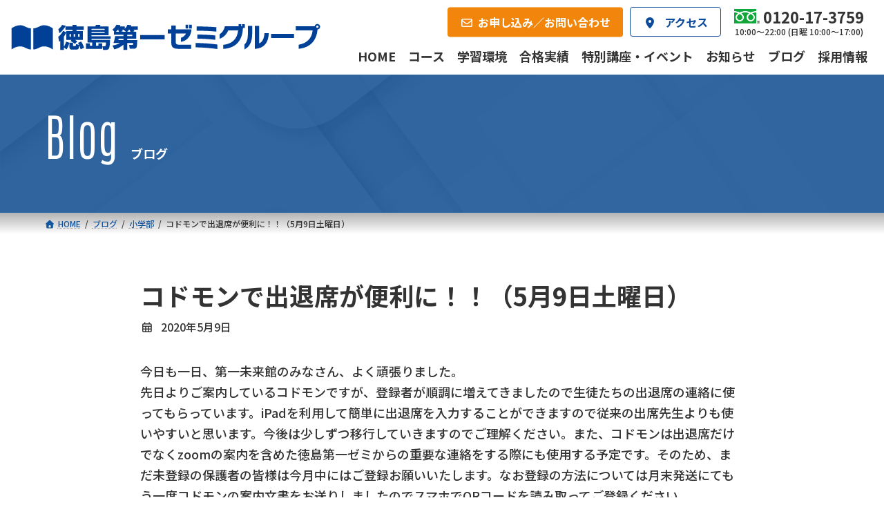

--- FILE ---
content_type: text/html; charset=UTF-8
request_url: https://daiichi-zemi.jp/blog/blog-7344
body_size: 16942
content:
<!DOCTYPE html>
<html lang="ja">
<head>
<meta charset="utf-8">
<meta http-equiv="X-UA-Compatible" content="IE=edge">
<meta name="viewport" content="width=device-width, initial-scale=1">
<!-- Google tag (gtag.js) --><script async src="https://www.googletagmanager.com/gtag/js?id=G-WL1C5WPZ6D"></script><script>window.dataLayer = window.dataLayer || [];function gtag(){dataLayer.push(arguments);}gtag('js', new Date());gtag('config', 'G-WL1C5WPZ6D');</script>
<meta name='robots' content='index, follow, max-image-preview:large, max-snippet:-1, max-video-preview:-1' />

	<!-- This site is optimized with the Yoast SEO plugin v26.7 - https://yoast.com/wordpress/plugins/seo/ -->
	<title>コドモンで出退席が便利に！！（5月9日土曜日） - 徳島第一ゼミ</title>
	<link rel="canonical" href="https://daiichi-zemi.jp/blog/blog-7344" />
	<meta property="og:locale" content="ja_JP" />
	<meta property="og:type" content="article" />
	<meta property="og:title" content="コドモンで出退席が便利に！！（5月9日土曜日） - 徳島第一ゼミ" />
	<meta property="og:description" content="今日も一日、第一未来館のみなさん、よく頑張りました。 先日よりご案内しているコドモンですが、登録者が順調に増えてきましたので生徒たちの出退席の連絡に使ってもらっています。iPadを利用して簡単に出退席を入力することができ [&hellip;]" />
	<meta property="og:url" content="https://daiichi-zemi.jp/blog/blog-7344" />
	<meta property="og:site_name" content="徳島第一ゼミ" />
	<meta property="article:modified_time" content="2024-02-02T06:56:17+00:00" />
	<meta name="twitter:card" content="summary_large_image" />
	<meta name="twitter:site" content="@t_daiichizemi" />
	<script type="application/ld+json" class="yoast-schema-graph">{"@context":"https://schema.org","@graph":[{"@type":"WebPage","@id":"https://daiichi-zemi.jp/blog/blog-7344","url":"https://daiichi-zemi.jp/blog/blog-7344","name":"コドモンで出退席が便利に！！（5月9日土曜日） - 徳島第一ゼミ","isPartOf":{"@id":"https://daiichi-zemi.jp/#website"},"datePublished":"2020-05-09T04:19:04+00:00","dateModified":"2024-02-02T06:56:17+00:00","breadcrumb":{"@id":"https://daiichi-zemi.jp/blog/blog-7344#breadcrumb"},"inLanguage":"ja","potentialAction":[{"@type":"ReadAction","target":["https://daiichi-zemi.jp/blog/blog-7344"]}]},{"@type":"BreadcrumbList","@id":"https://daiichi-zemi.jp/blog/blog-7344#breadcrumb","itemListElement":[{"@type":"ListItem","position":1,"name":"ホーム","item":"https://daiichi-zemi.jp/"},{"@type":"ListItem","position":2,"name":"ブログ","item":"https://daiichi-zemi.jp/blog"},{"@type":"ListItem","position":3,"name":"コドモンで出退席が便利に！！（5月9日土曜日）"}]},{"@type":"WebSite","@id":"https://daiichi-zemi.jp/#website","url":"https://daiichi-zemi.jp/","name":"徳島第一ゼミ","description":"小学生から大学受験まで、徳島県内トップレベルの合格実績を誇る学習塾","publisher":{"@id":"https://daiichi-zemi.jp/#organization"},"potentialAction":[{"@type":"SearchAction","target":{"@type":"EntryPoint","urlTemplate":"https://daiichi-zemi.jp/?s={search_term_string}"},"query-input":{"@type":"PropertyValueSpecification","valueRequired":true,"valueName":"search_term_string"}}],"inLanguage":"ja"},{"@type":"Organization","@id":"https://daiichi-zemi.jp/#organization","name":"徳島第一ゼミグループ","url":"https://daiichi-zemi.jp/","logo":{"@type":"ImageObject","inLanguage":"ja","@id":"https://daiichi-zemi.jp/#/schema/logo/image/","url":"https://daiichi-zemi.jp/wp-system/wp-content/uploads/2024/02/daiichi-zemi-logo_696x696.png","contentUrl":"https://daiichi-zemi.jp/wp-system/wp-content/uploads/2024/02/daiichi-zemi-logo_696x696.png","width":696,"height":696,"caption":"徳島第一ゼミグループ"},"image":{"@id":"https://daiichi-zemi.jp/#/schema/logo/image/"},"sameAs":["https://x.com/t_daiichizemi","https://www.instagram.com/t_daiichizemi/"]}]}</script>
	<!-- / Yoast SEO plugin. -->


<link rel='dns-prefetch' href='//use.fontawesome.com' />
<meta name="description" content="今日も一日、第一未来館のみなさん、よく頑張りました。先日よりご案内しているコドモンですが、登録者が順調に増えてきましたので生徒たちの出退席の連絡に使ってもらっています。iPadを利用して簡単に出退席を入力することができますので従来の出席先生よりも使いやすいと思います。今後は少しずつ移行していきますのでご理解ください。また、コドモンは出退席だけでなくzoomの案内を含めた徳島第一ゼミからの重要な連絡をする際にも使用する予定です。そのため、まだ未登録の保護者の皆様は今月中にはご" /><style id='wp-img-auto-sizes-contain-inline-css' type='text/css'>
img:is([sizes=auto i],[sizes^="auto," i]){contain-intrinsic-size:3000px 1500px}
/*# sourceURL=wp-img-auto-sizes-contain-inline-css */
</style>
<link rel='stylesheet' id='vkExUnit_common_style-css' href='https://daiichi-zemi.jp/wp-system/wp-content/plugins/vk-all-in-one-expansion-unit/assets/css/vkExUnit_style.css?ver=9.113.0.1' type='text/css' media='all' />
<style id='vkExUnit_common_style-inline-css' type='text/css'>
:root {--ver_page_top_button_url:url(https://daiichi-zemi.jp/wp-system/wp-content/plugins/vk-all-in-one-expansion-unit/assets/images/to-top-btn-icon.svg);}@font-face {font-weight: normal;font-style: normal;font-family: "vk_sns";src: url("https://daiichi-zemi.jp/wp-system/wp-content/plugins/vk-all-in-one-expansion-unit/inc/sns/icons/fonts/vk_sns.eot?-bq20cj");src: url("https://daiichi-zemi.jp/wp-system/wp-content/plugins/vk-all-in-one-expansion-unit/inc/sns/icons/fonts/vk_sns.eot?#iefix-bq20cj") format("embedded-opentype"),url("https://daiichi-zemi.jp/wp-system/wp-content/plugins/vk-all-in-one-expansion-unit/inc/sns/icons/fonts/vk_sns.woff?-bq20cj") format("woff"),url("https://daiichi-zemi.jp/wp-system/wp-content/plugins/vk-all-in-one-expansion-unit/inc/sns/icons/fonts/vk_sns.ttf?-bq20cj") format("truetype"),url("https://daiichi-zemi.jp/wp-system/wp-content/plugins/vk-all-in-one-expansion-unit/inc/sns/icons/fonts/vk_sns.svg?-bq20cj#vk_sns") format("svg");}
/*# sourceURL=vkExUnit_common_style-inline-css */
</style>
<style id='wp-block-library-inline-css' type='text/css'>
:root{--wp-block-synced-color:#7a00df;--wp-block-synced-color--rgb:122,0,223;--wp-bound-block-color:var(--wp-block-synced-color);--wp-editor-canvas-background:#ddd;--wp-admin-theme-color:#007cba;--wp-admin-theme-color--rgb:0,124,186;--wp-admin-theme-color-darker-10:#006ba1;--wp-admin-theme-color-darker-10--rgb:0,107,160.5;--wp-admin-theme-color-darker-20:#005a87;--wp-admin-theme-color-darker-20--rgb:0,90,135;--wp-admin-border-width-focus:2px}@media (min-resolution:192dpi){:root{--wp-admin-border-width-focus:1.5px}}.wp-element-button{cursor:pointer}:root .has-very-light-gray-background-color{background-color:#eee}:root .has-very-dark-gray-background-color{background-color:#313131}:root .has-very-light-gray-color{color:#eee}:root .has-very-dark-gray-color{color:#313131}:root .has-vivid-green-cyan-to-vivid-cyan-blue-gradient-background{background:linear-gradient(135deg,#00d084,#0693e3)}:root .has-purple-crush-gradient-background{background:linear-gradient(135deg,#34e2e4,#4721fb 50%,#ab1dfe)}:root .has-hazy-dawn-gradient-background{background:linear-gradient(135deg,#faaca8,#dad0ec)}:root .has-subdued-olive-gradient-background{background:linear-gradient(135deg,#fafae1,#67a671)}:root .has-atomic-cream-gradient-background{background:linear-gradient(135deg,#fdd79a,#004a59)}:root .has-nightshade-gradient-background{background:linear-gradient(135deg,#330968,#31cdcf)}:root .has-midnight-gradient-background{background:linear-gradient(135deg,#020381,#2874fc)}:root{--wp--preset--font-size--normal:16px;--wp--preset--font-size--huge:42px}.has-regular-font-size{font-size:1em}.has-larger-font-size{font-size:2.625em}.has-normal-font-size{font-size:var(--wp--preset--font-size--normal)}.has-huge-font-size{font-size:var(--wp--preset--font-size--huge)}.has-text-align-center{text-align:center}.has-text-align-left{text-align:left}.has-text-align-right{text-align:right}.has-fit-text{white-space:nowrap!important}#end-resizable-editor-section{display:none}.aligncenter{clear:both}.items-justified-left{justify-content:flex-start}.items-justified-center{justify-content:center}.items-justified-right{justify-content:flex-end}.items-justified-space-between{justify-content:space-between}.screen-reader-text{border:0;clip-path:inset(50%);height:1px;margin:-1px;overflow:hidden;padding:0;position:absolute;width:1px;word-wrap:normal!important}.screen-reader-text:focus{background-color:#ddd;clip-path:none;color:#444;display:block;font-size:1em;height:auto;left:5px;line-height:normal;padding:15px 23px 14px;text-decoration:none;top:5px;width:auto;z-index:100000}html :where(.has-border-color){border-style:solid}html :where([style*=border-top-color]){border-top-style:solid}html :where([style*=border-right-color]){border-right-style:solid}html :where([style*=border-bottom-color]){border-bottom-style:solid}html :where([style*=border-left-color]){border-left-style:solid}html :where([style*=border-width]){border-style:solid}html :where([style*=border-top-width]){border-top-style:solid}html :where([style*=border-right-width]){border-right-style:solid}html :where([style*=border-bottom-width]){border-bottom-style:solid}html :where([style*=border-left-width]){border-left-style:solid}html :where(img[class*=wp-image-]){height:auto;max-width:100%}:where(figure){margin:0 0 1em}html :where(.is-position-sticky){--wp-admin--admin-bar--position-offset:var(--wp-admin--admin-bar--height,0px)}@media screen and (max-width:600px){html :where(.is-position-sticky){--wp-admin--admin-bar--position-offset:0px}}
/* VK Color Palettes */:root{ --wp--preset--color--vk-color-primary:#0c4a9b}/* --vk-color-primary is deprecated. */:root{ --vk-color-primary: var(--wp--preset--color--vk-color-primary);}:root{ --wp--preset--color--vk-color-primary-dark:#093b7c}/* --vk-color-primary-dark is deprecated. */:root{ --vk-color-primary-dark: var(--wp--preset--color--vk-color-primary-dark);}:root{ --wp--preset--color--vk-color-primary-vivid:#0d51aa}/* --vk-color-primary-vivid is deprecated. */:root{ --vk-color-primary-vivid: var(--wp--preset--color--vk-color-primary-vivid);}:root{ --wp--preset--color--vk-color-custom-1:#efa91c}/* --vk-color-custom-1 is deprecated. */:root{ --vk-color-custom-1: var(--wp--preset--color--vk-color-custom-1);}:root{ --wp--preset--color--vk-color-custom-2:#59bf54}/* --vk-color-custom-2 is deprecated. */:root{ --vk-color-custom-2: var(--wp--preset--color--vk-color-custom-2);}:root{ --wp--preset--color--vk-color-custom-3:#34a7d1}/* --vk-color-custom-3 is deprecated. */:root{ --vk-color-custom-3: var(--wp--preset--color--vk-color-custom-3);}:root{ --wp--preset--color--vk-color-custom-4:#a1b3c9}/* --vk-color-custom-4 is deprecated. */:root{ --vk-color-custom-4: var(--wp--preset--color--vk-color-custom-4);}:root{ --wp--preset--color--vk-color-custom-5:#f2860c}/* --vk-color-custom-5 is deprecated. */:root{ --vk-color-custom-5: var(--wp--preset--color--vk-color-custom-5);}

/*# sourceURL=wp-block-library-inline-css */
</style><style id='wp-block-heading-inline-css' type='text/css'>
h1:where(.wp-block-heading).has-background,h2:where(.wp-block-heading).has-background,h3:where(.wp-block-heading).has-background,h4:where(.wp-block-heading).has-background,h5:where(.wp-block-heading).has-background,h6:where(.wp-block-heading).has-background{padding:1.25em 2.375em}h1.has-text-align-left[style*=writing-mode]:where([style*=vertical-lr]),h1.has-text-align-right[style*=writing-mode]:where([style*=vertical-rl]),h2.has-text-align-left[style*=writing-mode]:where([style*=vertical-lr]),h2.has-text-align-right[style*=writing-mode]:where([style*=vertical-rl]),h3.has-text-align-left[style*=writing-mode]:where([style*=vertical-lr]),h3.has-text-align-right[style*=writing-mode]:where([style*=vertical-rl]),h4.has-text-align-left[style*=writing-mode]:where([style*=vertical-lr]),h4.has-text-align-right[style*=writing-mode]:where([style*=vertical-rl]),h5.has-text-align-left[style*=writing-mode]:where([style*=vertical-lr]),h5.has-text-align-right[style*=writing-mode]:where([style*=vertical-rl]),h6.has-text-align-left[style*=writing-mode]:where([style*=vertical-lr]),h6.has-text-align-right[style*=writing-mode]:where([style*=vertical-rl]){rotate:180deg}
/*# sourceURL=https://daiichi-zemi.jp/wp-system/wp-includes/blocks/heading/style.min.css */
</style>
<style id='wp-block-image-inline-css' type='text/css'>
.wp-block-image>a,.wp-block-image>figure>a{display:inline-block}.wp-block-image img{box-sizing:border-box;height:auto;max-width:100%;vertical-align:bottom}@media not (prefers-reduced-motion){.wp-block-image img.hide{visibility:hidden}.wp-block-image img.show{animation:show-content-image .4s}}.wp-block-image[style*=border-radius] img,.wp-block-image[style*=border-radius]>a{border-radius:inherit}.wp-block-image.has-custom-border img{box-sizing:border-box}.wp-block-image.aligncenter{text-align:center}.wp-block-image.alignfull>a,.wp-block-image.alignwide>a{width:100%}.wp-block-image.alignfull img,.wp-block-image.alignwide img{height:auto;width:100%}.wp-block-image .aligncenter,.wp-block-image .alignleft,.wp-block-image .alignright,.wp-block-image.aligncenter,.wp-block-image.alignleft,.wp-block-image.alignright{display:table}.wp-block-image .aligncenter>figcaption,.wp-block-image .alignleft>figcaption,.wp-block-image .alignright>figcaption,.wp-block-image.aligncenter>figcaption,.wp-block-image.alignleft>figcaption,.wp-block-image.alignright>figcaption{caption-side:bottom;display:table-caption}.wp-block-image .alignleft{float:left;margin:.5em 1em .5em 0}.wp-block-image .alignright{float:right;margin:.5em 0 .5em 1em}.wp-block-image .aligncenter{margin-left:auto;margin-right:auto}.wp-block-image :where(figcaption){margin-bottom:1em;margin-top:.5em}.wp-block-image.is-style-circle-mask img{border-radius:9999px}@supports ((-webkit-mask-image:none) or (mask-image:none)) or (-webkit-mask-image:none){.wp-block-image.is-style-circle-mask img{border-radius:0;-webkit-mask-image:url('data:image/svg+xml;utf8,<svg viewBox="0 0 100 100" xmlns="http://www.w3.org/2000/svg"><circle cx="50" cy="50" r="50"/></svg>');mask-image:url('data:image/svg+xml;utf8,<svg viewBox="0 0 100 100" xmlns="http://www.w3.org/2000/svg"><circle cx="50" cy="50" r="50"/></svg>');mask-mode:alpha;-webkit-mask-position:center;mask-position:center;-webkit-mask-repeat:no-repeat;mask-repeat:no-repeat;-webkit-mask-size:contain;mask-size:contain}}:root :where(.wp-block-image.is-style-rounded img,.wp-block-image .is-style-rounded img){border-radius:9999px}.wp-block-image figure{margin:0}.wp-lightbox-container{display:flex;flex-direction:column;position:relative}.wp-lightbox-container img{cursor:zoom-in}.wp-lightbox-container img:hover+button{opacity:1}.wp-lightbox-container button{align-items:center;backdrop-filter:blur(16px) saturate(180%);background-color:#5a5a5a40;border:none;border-radius:4px;cursor:zoom-in;display:flex;height:20px;justify-content:center;opacity:0;padding:0;position:absolute;right:16px;text-align:center;top:16px;width:20px;z-index:100}@media not (prefers-reduced-motion){.wp-lightbox-container button{transition:opacity .2s ease}}.wp-lightbox-container button:focus-visible{outline:3px auto #5a5a5a40;outline:3px auto -webkit-focus-ring-color;outline-offset:3px}.wp-lightbox-container button:hover{cursor:pointer;opacity:1}.wp-lightbox-container button:focus{opacity:1}.wp-lightbox-container button:focus,.wp-lightbox-container button:hover,.wp-lightbox-container button:not(:hover):not(:active):not(.has-background){background-color:#5a5a5a40;border:none}.wp-lightbox-overlay{box-sizing:border-box;cursor:zoom-out;height:100vh;left:0;overflow:hidden;position:fixed;top:0;visibility:hidden;width:100%;z-index:100000}.wp-lightbox-overlay .close-button{align-items:center;cursor:pointer;display:flex;justify-content:center;min-height:40px;min-width:40px;padding:0;position:absolute;right:calc(env(safe-area-inset-right) + 16px);top:calc(env(safe-area-inset-top) + 16px);z-index:5000000}.wp-lightbox-overlay .close-button:focus,.wp-lightbox-overlay .close-button:hover,.wp-lightbox-overlay .close-button:not(:hover):not(:active):not(.has-background){background:none;border:none}.wp-lightbox-overlay .lightbox-image-container{height:var(--wp--lightbox-container-height);left:50%;overflow:hidden;position:absolute;top:50%;transform:translate(-50%,-50%);transform-origin:top left;width:var(--wp--lightbox-container-width);z-index:9999999999}.wp-lightbox-overlay .wp-block-image{align-items:center;box-sizing:border-box;display:flex;height:100%;justify-content:center;margin:0;position:relative;transform-origin:0 0;width:100%;z-index:3000000}.wp-lightbox-overlay .wp-block-image img{height:var(--wp--lightbox-image-height);min-height:var(--wp--lightbox-image-height);min-width:var(--wp--lightbox-image-width);width:var(--wp--lightbox-image-width)}.wp-lightbox-overlay .wp-block-image figcaption{display:none}.wp-lightbox-overlay button{background:none;border:none}.wp-lightbox-overlay .scrim{background-color:#fff;height:100%;opacity:.9;position:absolute;width:100%;z-index:2000000}.wp-lightbox-overlay.active{visibility:visible}@media not (prefers-reduced-motion){.wp-lightbox-overlay.active{animation:turn-on-visibility .25s both}.wp-lightbox-overlay.active img{animation:turn-on-visibility .35s both}.wp-lightbox-overlay.show-closing-animation:not(.active){animation:turn-off-visibility .35s both}.wp-lightbox-overlay.show-closing-animation:not(.active) img{animation:turn-off-visibility .25s both}.wp-lightbox-overlay.zoom.active{animation:none;opacity:1;visibility:visible}.wp-lightbox-overlay.zoom.active .lightbox-image-container{animation:lightbox-zoom-in .4s}.wp-lightbox-overlay.zoom.active .lightbox-image-container img{animation:none}.wp-lightbox-overlay.zoom.active .scrim{animation:turn-on-visibility .4s forwards}.wp-lightbox-overlay.zoom.show-closing-animation:not(.active){animation:none}.wp-lightbox-overlay.zoom.show-closing-animation:not(.active) .lightbox-image-container{animation:lightbox-zoom-out .4s}.wp-lightbox-overlay.zoom.show-closing-animation:not(.active) .lightbox-image-container img{animation:none}.wp-lightbox-overlay.zoom.show-closing-animation:not(.active) .scrim{animation:turn-off-visibility .4s forwards}}@keyframes show-content-image{0%{visibility:hidden}99%{visibility:hidden}to{visibility:visible}}@keyframes turn-on-visibility{0%{opacity:0}to{opacity:1}}@keyframes turn-off-visibility{0%{opacity:1;visibility:visible}99%{opacity:0;visibility:visible}to{opacity:0;visibility:hidden}}@keyframes lightbox-zoom-in{0%{transform:translate(calc((-100vw + var(--wp--lightbox-scrollbar-width))/2 + var(--wp--lightbox-initial-left-position)),calc(-50vh + var(--wp--lightbox-initial-top-position))) scale(var(--wp--lightbox-scale))}to{transform:translate(-50%,-50%) scale(1)}}@keyframes lightbox-zoom-out{0%{transform:translate(-50%,-50%) scale(1);visibility:visible}99%{visibility:visible}to{transform:translate(calc((-100vw + var(--wp--lightbox-scrollbar-width))/2 + var(--wp--lightbox-initial-left-position)),calc(-50vh + var(--wp--lightbox-initial-top-position))) scale(var(--wp--lightbox-scale));visibility:hidden}}
/*# sourceURL=https://daiichi-zemi.jp/wp-system/wp-includes/blocks/image/style.min.css */
</style>
<style id='wp-block-columns-inline-css' type='text/css'>
.wp-block-columns{box-sizing:border-box;display:flex;flex-wrap:wrap!important}@media (min-width:782px){.wp-block-columns{flex-wrap:nowrap!important}}.wp-block-columns{align-items:normal!important}.wp-block-columns.are-vertically-aligned-top{align-items:flex-start}.wp-block-columns.are-vertically-aligned-center{align-items:center}.wp-block-columns.are-vertically-aligned-bottom{align-items:flex-end}@media (max-width:781px){.wp-block-columns:not(.is-not-stacked-on-mobile)>.wp-block-column{flex-basis:100%!important}}@media (min-width:782px){.wp-block-columns:not(.is-not-stacked-on-mobile)>.wp-block-column{flex-basis:0;flex-grow:1}.wp-block-columns:not(.is-not-stacked-on-mobile)>.wp-block-column[style*=flex-basis]{flex-grow:0}}.wp-block-columns.is-not-stacked-on-mobile{flex-wrap:nowrap!important}.wp-block-columns.is-not-stacked-on-mobile>.wp-block-column{flex-basis:0;flex-grow:1}.wp-block-columns.is-not-stacked-on-mobile>.wp-block-column[style*=flex-basis]{flex-grow:0}:where(.wp-block-columns){margin-bottom:1.75em}:where(.wp-block-columns.has-background){padding:1.25em 2.375em}.wp-block-column{flex-grow:1;min-width:0;overflow-wrap:break-word;word-break:break-word}.wp-block-column.is-vertically-aligned-top{align-self:flex-start}.wp-block-column.is-vertically-aligned-center{align-self:center}.wp-block-column.is-vertically-aligned-bottom{align-self:flex-end}.wp-block-column.is-vertically-aligned-stretch{align-self:stretch}.wp-block-column.is-vertically-aligned-bottom,.wp-block-column.is-vertically-aligned-center,.wp-block-column.is-vertically-aligned-top{width:100%}
/*# sourceURL=https://daiichi-zemi.jp/wp-system/wp-includes/blocks/columns/style.min.css */
</style>
<style id='wp-block-group-inline-css' type='text/css'>
.wp-block-group{box-sizing:border-box}:where(.wp-block-group.wp-block-group-is-layout-constrained){position:relative}
/*# sourceURL=https://daiichi-zemi.jp/wp-system/wp-includes/blocks/group/style.min.css */
</style>
<style id='wp-block-paragraph-inline-css' type='text/css'>
.is-small-text{font-size:.875em}.is-regular-text{font-size:1em}.is-large-text{font-size:2.25em}.is-larger-text{font-size:3em}.has-drop-cap:not(:focus):first-letter{float:left;font-size:8.4em;font-style:normal;font-weight:100;line-height:.68;margin:.05em .1em 0 0;text-transform:uppercase}body.rtl .has-drop-cap:not(:focus):first-letter{float:none;margin-left:.1em}p.has-drop-cap.has-background{overflow:hidden}:root :where(p.has-background){padding:1.25em 2.375em}:where(p.has-text-color:not(.has-link-color)) a{color:inherit}p.has-text-align-left[style*="writing-mode:vertical-lr"],p.has-text-align-right[style*="writing-mode:vertical-rl"]{rotate:180deg}
/*# sourceURL=https://daiichi-zemi.jp/wp-system/wp-includes/blocks/paragraph/style.min.css */
</style>
<style id='global-styles-inline-css' type='text/css'>
:root{--wp--preset--aspect-ratio--square: 1;--wp--preset--aspect-ratio--4-3: 4/3;--wp--preset--aspect-ratio--3-4: 3/4;--wp--preset--aspect-ratio--3-2: 3/2;--wp--preset--aspect-ratio--2-3: 2/3;--wp--preset--aspect-ratio--16-9: 16/9;--wp--preset--aspect-ratio--9-16: 9/16;--wp--preset--color--black: #000000;--wp--preset--color--cyan-bluish-gray: #abb8c3;--wp--preset--color--white: #ffffff;--wp--preset--color--pale-pink: #f78da7;--wp--preset--color--vivid-red: #cf2e2e;--wp--preset--color--luminous-vivid-orange: #ff6900;--wp--preset--color--luminous-vivid-amber: #fcb900;--wp--preset--color--light-green-cyan: #7bdcb5;--wp--preset--color--vivid-green-cyan: #00d084;--wp--preset--color--pale-cyan-blue: #8ed1fc;--wp--preset--color--vivid-cyan-blue: #0693e3;--wp--preset--color--vivid-purple: #9b51e0;--wp--preset--color--vk-color-primary: #0c4a9b;--wp--preset--color--vk-color-primary-dark: #093b7c;--wp--preset--color--vk-color-primary-vivid: #0d51aa;--wp--preset--color--vk-color-custom-1: #efa91c;--wp--preset--color--vk-color-custom-2: #59bf54;--wp--preset--color--vk-color-custom-3: #34a7d1;--wp--preset--color--vk-color-custom-4: #a1b3c9;--wp--preset--color--vk-color-custom-5: #f2860c;--wp--preset--gradient--vivid-cyan-blue-to-vivid-purple: linear-gradient(135deg,rgba(6,147,227,1) 0%,rgb(155,81,224) 100%);--wp--preset--gradient--light-green-cyan-to-vivid-green-cyan: linear-gradient(135deg,rgb(122,220,180) 0%,rgb(0,208,130) 100%);--wp--preset--gradient--luminous-vivid-amber-to-luminous-vivid-orange: linear-gradient(135deg,rgba(252,185,0,1) 0%,rgba(255,105,0,1) 100%);--wp--preset--gradient--luminous-vivid-orange-to-vivid-red: linear-gradient(135deg,rgba(255,105,0,1) 0%,rgb(207,46,46) 100%);--wp--preset--gradient--very-light-gray-to-cyan-bluish-gray: linear-gradient(135deg,rgb(238,238,238) 0%,rgb(169,184,195) 100%);--wp--preset--gradient--cool-to-warm-spectrum: linear-gradient(135deg,rgb(74,234,220) 0%,rgb(151,120,209) 20%,rgb(207,42,186) 40%,rgb(238,44,130) 60%,rgb(251,105,98) 80%,rgb(254,248,76) 100%);--wp--preset--gradient--blush-light-purple: linear-gradient(135deg,rgb(255,206,236) 0%,rgb(152,150,240) 100%);--wp--preset--gradient--blush-bordeaux: linear-gradient(135deg,rgb(254,205,165) 0%,rgb(254,45,45) 50%,rgb(107,0,62) 100%);--wp--preset--gradient--luminous-dusk: linear-gradient(135deg,rgb(255,203,112) 0%,rgb(199,81,192) 50%,rgb(65,88,208) 100%);--wp--preset--gradient--pale-ocean: linear-gradient(135deg,rgb(255,245,203) 0%,rgb(182,227,212) 50%,rgb(51,167,181) 100%);--wp--preset--gradient--electric-grass: linear-gradient(135deg,rgb(202,248,128) 0%,rgb(113,206,126) 100%);--wp--preset--gradient--midnight: linear-gradient(135deg,rgb(2,3,129) 0%,rgb(40,116,252) 100%);--wp--preset--gradient--vivid-green-cyan-to-vivid-cyan-blue: linear-gradient(135deg,rgba(0,208,132,1) 0%,rgba(6,147,227,1) 100%);--wp--preset--font-size--small: 14px;--wp--preset--font-size--medium: 20px;--wp--preset--font-size--large: 24px;--wp--preset--font-size--x-large: 42px;--wp--preset--font-size--regular: 16px;--wp--preset--font-size--huge: 36px;--wp--preset--spacing--20: 0.44rem;--wp--preset--spacing--30: 0.67rem;--wp--preset--spacing--40: 1rem;--wp--preset--spacing--50: 1.5rem;--wp--preset--spacing--60: 2.25rem;--wp--preset--spacing--70: 3.38rem;--wp--preset--spacing--80: 5.06rem;--wp--preset--shadow--natural: 6px 6px 9px rgba(0, 0, 0, 0.2);--wp--preset--shadow--deep: 12px 12px 50px rgba(0, 0, 0, 0.4);--wp--preset--shadow--sharp: 6px 6px 0px rgba(0, 0, 0, 0.2);--wp--preset--shadow--outlined: 6px 6px 0px -3px rgb(255, 255, 255), 6px 6px rgb(0, 0, 0);--wp--preset--shadow--crisp: 6px 6px 0px rgb(0, 0, 0);}:where(.is-layout-flex){gap: 0.5em;}:where(.is-layout-grid){gap: 0.5em;}body .is-layout-flex{display: flex;}.is-layout-flex{flex-wrap: wrap;align-items: center;}.is-layout-flex > :is(*, div){margin: 0;}body .is-layout-grid{display: grid;}.is-layout-grid > :is(*, div){margin: 0;}:where(.wp-block-columns.is-layout-flex){gap: 2em;}:where(.wp-block-columns.is-layout-grid){gap: 2em;}:where(.wp-block-post-template.is-layout-flex){gap: 1.25em;}:where(.wp-block-post-template.is-layout-grid){gap: 1.25em;}.has-black-color{color: var(--wp--preset--color--black) !important;}.has-cyan-bluish-gray-color{color: var(--wp--preset--color--cyan-bluish-gray) !important;}.has-white-color{color: var(--wp--preset--color--white) !important;}.has-pale-pink-color{color: var(--wp--preset--color--pale-pink) !important;}.has-vivid-red-color{color: var(--wp--preset--color--vivid-red) !important;}.has-luminous-vivid-orange-color{color: var(--wp--preset--color--luminous-vivid-orange) !important;}.has-luminous-vivid-amber-color{color: var(--wp--preset--color--luminous-vivid-amber) !important;}.has-light-green-cyan-color{color: var(--wp--preset--color--light-green-cyan) !important;}.has-vivid-green-cyan-color{color: var(--wp--preset--color--vivid-green-cyan) !important;}.has-pale-cyan-blue-color{color: var(--wp--preset--color--pale-cyan-blue) !important;}.has-vivid-cyan-blue-color{color: var(--wp--preset--color--vivid-cyan-blue) !important;}.has-vivid-purple-color{color: var(--wp--preset--color--vivid-purple) !important;}.has-vk-color-primary-color{color: var(--wp--preset--color--vk-color-primary) !important;}.has-vk-color-primary-dark-color{color: var(--wp--preset--color--vk-color-primary-dark) !important;}.has-vk-color-primary-vivid-color{color: var(--wp--preset--color--vk-color-primary-vivid) !important;}.has-vk-color-custom-1-color{color: var(--wp--preset--color--vk-color-custom-1) !important;}.has-vk-color-custom-2-color{color: var(--wp--preset--color--vk-color-custom-2) !important;}.has-vk-color-custom-3-color{color: var(--wp--preset--color--vk-color-custom-3) !important;}.has-vk-color-custom-4-color{color: var(--wp--preset--color--vk-color-custom-4) !important;}.has-vk-color-custom-5-color{color: var(--wp--preset--color--vk-color-custom-5) !important;}.has-black-background-color{background-color: var(--wp--preset--color--black) !important;}.has-cyan-bluish-gray-background-color{background-color: var(--wp--preset--color--cyan-bluish-gray) !important;}.has-white-background-color{background-color: var(--wp--preset--color--white) !important;}.has-pale-pink-background-color{background-color: var(--wp--preset--color--pale-pink) !important;}.has-vivid-red-background-color{background-color: var(--wp--preset--color--vivid-red) !important;}.has-luminous-vivid-orange-background-color{background-color: var(--wp--preset--color--luminous-vivid-orange) !important;}.has-luminous-vivid-amber-background-color{background-color: var(--wp--preset--color--luminous-vivid-amber) !important;}.has-light-green-cyan-background-color{background-color: var(--wp--preset--color--light-green-cyan) !important;}.has-vivid-green-cyan-background-color{background-color: var(--wp--preset--color--vivid-green-cyan) !important;}.has-pale-cyan-blue-background-color{background-color: var(--wp--preset--color--pale-cyan-blue) !important;}.has-vivid-cyan-blue-background-color{background-color: var(--wp--preset--color--vivid-cyan-blue) !important;}.has-vivid-purple-background-color{background-color: var(--wp--preset--color--vivid-purple) !important;}.has-vk-color-primary-background-color{background-color: var(--wp--preset--color--vk-color-primary) !important;}.has-vk-color-primary-dark-background-color{background-color: var(--wp--preset--color--vk-color-primary-dark) !important;}.has-vk-color-primary-vivid-background-color{background-color: var(--wp--preset--color--vk-color-primary-vivid) !important;}.has-vk-color-custom-1-background-color{background-color: var(--wp--preset--color--vk-color-custom-1) !important;}.has-vk-color-custom-2-background-color{background-color: var(--wp--preset--color--vk-color-custom-2) !important;}.has-vk-color-custom-3-background-color{background-color: var(--wp--preset--color--vk-color-custom-3) !important;}.has-vk-color-custom-4-background-color{background-color: var(--wp--preset--color--vk-color-custom-4) !important;}.has-vk-color-custom-5-background-color{background-color: var(--wp--preset--color--vk-color-custom-5) !important;}.has-black-border-color{border-color: var(--wp--preset--color--black) !important;}.has-cyan-bluish-gray-border-color{border-color: var(--wp--preset--color--cyan-bluish-gray) !important;}.has-white-border-color{border-color: var(--wp--preset--color--white) !important;}.has-pale-pink-border-color{border-color: var(--wp--preset--color--pale-pink) !important;}.has-vivid-red-border-color{border-color: var(--wp--preset--color--vivid-red) !important;}.has-luminous-vivid-orange-border-color{border-color: var(--wp--preset--color--luminous-vivid-orange) !important;}.has-luminous-vivid-amber-border-color{border-color: var(--wp--preset--color--luminous-vivid-amber) !important;}.has-light-green-cyan-border-color{border-color: var(--wp--preset--color--light-green-cyan) !important;}.has-vivid-green-cyan-border-color{border-color: var(--wp--preset--color--vivid-green-cyan) !important;}.has-pale-cyan-blue-border-color{border-color: var(--wp--preset--color--pale-cyan-blue) !important;}.has-vivid-cyan-blue-border-color{border-color: var(--wp--preset--color--vivid-cyan-blue) !important;}.has-vivid-purple-border-color{border-color: var(--wp--preset--color--vivid-purple) !important;}.has-vk-color-primary-border-color{border-color: var(--wp--preset--color--vk-color-primary) !important;}.has-vk-color-primary-dark-border-color{border-color: var(--wp--preset--color--vk-color-primary-dark) !important;}.has-vk-color-primary-vivid-border-color{border-color: var(--wp--preset--color--vk-color-primary-vivid) !important;}.has-vk-color-custom-1-border-color{border-color: var(--wp--preset--color--vk-color-custom-1) !important;}.has-vk-color-custom-2-border-color{border-color: var(--wp--preset--color--vk-color-custom-2) !important;}.has-vk-color-custom-3-border-color{border-color: var(--wp--preset--color--vk-color-custom-3) !important;}.has-vk-color-custom-4-border-color{border-color: var(--wp--preset--color--vk-color-custom-4) !important;}.has-vk-color-custom-5-border-color{border-color: var(--wp--preset--color--vk-color-custom-5) !important;}.has-vivid-cyan-blue-to-vivid-purple-gradient-background{background: var(--wp--preset--gradient--vivid-cyan-blue-to-vivid-purple) !important;}.has-light-green-cyan-to-vivid-green-cyan-gradient-background{background: var(--wp--preset--gradient--light-green-cyan-to-vivid-green-cyan) !important;}.has-luminous-vivid-amber-to-luminous-vivid-orange-gradient-background{background: var(--wp--preset--gradient--luminous-vivid-amber-to-luminous-vivid-orange) !important;}.has-luminous-vivid-orange-to-vivid-red-gradient-background{background: var(--wp--preset--gradient--luminous-vivid-orange-to-vivid-red) !important;}.has-very-light-gray-to-cyan-bluish-gray-gradient-background{background: var(--wp--preset--gradient--very-light-gray-to-cyan-bluish-gray) !important;}.has-cool-to-warm-spectrum-gradient-background{background: var(--wp--preset--gradient--cool-to-warm-spectrum) !important;}.has-blush-light-purple-gradient-background{background: var(--wp--preset--gradient--blush-light-purple) !important;}.has-blush-bordeaux-gradient-background{background: var(--wp--preset--gradient--blush-bordeaux) !important;}.has-luminous-dusk-gradient-background{background: var(--wp--preset--gradient--luminous-dusk) !important;}.has-pale-ocean-gradient-background{background: var(--wp--preset--gradient--pale-ocean) !important;}.has-electric-grass-gradient-background{background: var(--wp--preset--gradient--electric-grass) !important;}.has-midnight-gradient-background{background: var(--wp--preset--gradient--midnight) !important;}.has-small-font-size{font-size: var(--wp--preset--font-size--small) !important;}.has-medium-font-size{font-size: var(--wp--preset--font-size--medium) !important;}.has-large-font-size{font-size: var(--wp--preset--font-size--large) !important;}.has-x-large-font-size{font-size: var(--wp--preset--font-size--x-large) !important;}
:where(.wp-block-columns.is-layout-flex){gap: 2em;}:where(.wp-block-columns.is-layout-grid){gap: 2em;}
/*# sourceURL=global-styles-inline-css */
</style>
<style id='core-block-supports-inline-css' type='text/css'>
.wp-container-core-columns-is-layout-9d6595d7{flex-wrap:nowrap;}.wp-container-core-group-is-layout-6066ecda > .alignfull{margin-right:calc(var(--wp--preset--spacing--30) * -1);margin-left:calc(var(--wp--preset--spacing--30) * -1);}
/*# sourceURL=core-block-supports-inline-css */
</style>

<style id='classic-theme-styles-inline-css' type='text/css'>
/*! This file is auto-generated */
.wp-block-button__link{color:#fff;background-color:#32373c;border-radius:9999px;box-shadow:none;text-decoration:none;padding:calc(.667em + 2px) calc(1.333em + 2px);font-size:1.125em}.wp-block-file__button{background:#32373c;color:#fff;text-decoration:none}
/*# sourceURL=/wp-includes/css/classic-themes.min.css */
</style>
<link rel='stylesheet' id='vk-components-style-css' href='https://daiichi-zemi.jp/wp-system/wp-content/plugins/vk-blocks/vendor/vektor-inc/vk-component/src//assets/css/vk-components.css?ver=1.6.5' type='text/css' media='all' />
<link rel='stylesheet' id='vk-swiper-style-css' href='https://daiichi-zemi.jp/wp-system/wp-content/plugins/vk-blocks/vendor/vektor-inc/vk-swiper/src/assets/css/swiper-bundle.min.css?ver=11.0.2' type='text/css' media='all' />
<link rel='stylesheet' id='vkblocks-bootstrap-css' href='https://daiichi-zemi.jp/wp-system/wp-content/plugins/vk-blocks/build/bootstrap_vk_using.css?ver=4.3.1' type='text/css' media='all' />
<link rel='stylesheet' id='lightning-common-style-css' href='https://daiichi-zemi.jp/wp-system/wp-content/themes/daiichi-zemi/assets/css/style-theme-json.css?ver=0.1' type='text/css' media='all' />
<style id='lightning-common-style-inline-css' type='text/css'>
/* Lightning */:root {--vk-color-primary:#0c4a9b;--vk-color-primary-dark:#093b7c;--vk-color-primary-vivid:#0d51aa;--g_nav_main_acc_icon_open_url:url(https://daiichi-zemi.jp/wp-system/wp-content/themes/daiichi-zemi/inc/vk-mobile-nav/package/images/vk-menu-acc-icon-open-black.svg);--g_nav_main_acc_icon_close_url: url(https://daiichi-zemi.jp/wp-system/wp-content/themes/daiichi-zemi/inc/vk-mobile-nav/package/images/vk-menu-close-black.svg);--g_nav_sub_acc_icon_open_url: url(https://daiichi-zemi.jp/wp-system/wp-content/themes/daiichi-zemi/inc/vk-mobile-nav/package/images/vk-menu-acc-icon-open-white.svg);--g_nav_sub_acc_icon_close_url: url(https://daiichi-zemi.jp/wp-system/wp-content/themes/daiichi-zemi/inc/vk-mobile-nav/package/images/vk-menu-close-white.svg);}
html{scroll-padding-top:var(--vk-size-admin-bar);}
/* vk-mobile-nav */:root {--vk-mobile-nav-menu-btn-bg-src: url("https://daiichi-zemi.jp/wp-system/wp-content/themes/daiichi-zemi/inc/vk-mobile-nav/package/images/vk-menu-btn-black.svg");--vk-mobile-nav-menu-btn-close-bg-src: url("https://daiichi-zemi.jp/wp-system/wp-content/themes/daiichi-zemi/inc/vk-mobile-nav/package/images/vk-menu-close-black.svg");--vk-menu-acc-icon-open-black-bg-src: url("https://daiichi-zemi.jp/wp-system/wp-content/themes/daiichi-zemi/inc/vk-mobile-nav/package/images/vk-menu-acc-icon-open-black.svg");--vk-menu-acc-icon-open-white-bg-src: url("https://daiichi-zemi.jp/wp-system/wp-content/themes/daiichi-zemi/inc/vk-mobile-nav/package/images/vk-menu-acc-icon-open-white.svg");--vk-menu-acc-icon-close-black-bg-src: url("https://daiichi-zemi.jp/wp-system/wp-content/themes/daiichi-zemi/inc/vk-mobile-nav/package/images/vk-menu-close-black.svg");--vk-menu-acc-icon-close-white-bg-src: url("https://daiichi-zemi.jp/wp-system/wp-content/themes/daiichi-zemi/inc/vk-mobile-nav/package/images/vk-menu-close-white.svg");}
/*# sourceURL=lightning-common-style-inline-css */
</style>
<link rel='stylesheet' id='lightning-design-style-css' href='https://daiichi-zemi.jp/wp-system/wp-content/themes/daiichi-zemi/design-skin/plain/css/style.css?ver=0.1' type='text/css' media='all' />
<link rel='stylesheet' id='vk-blog-card-css' href='https://daiichi-zemi.jp/wp-system/wp-content/themes/daiichi-zemi/inc/vk-wp-oembed-blog-card/package/css/blog-card.css?ver=6.9' type='text/css' media='all' />
<link rel='stylesheet' id='fontawesome6-css' href='https://use.fontawesome.com/releases/v6.2.0/css/all.css?ver=6.9' type='text/css' media='all' />
<link rel='stylesheet' id='swipebox-style-css' href='https://daiichi-zemi.jp/wp-system/wp-content/themes/daiichi-zemi/lib/css/swipebox.min.css?ver=6.9' type='text/css' media='all' />
<link rel='stylesheet' id='veu-cta-css' href='https://daiichi-zemi.jp/wp-system/wp-content/plugins/vk-all-in-one-expansion-unit/inc/call-to-action/package/assets/css/style.css?ver=9.113.0.1' type='text/css' media='all' />
<link rel='stylesheet' id='vk-blocks-build-css-css' href='https://daiichi-zemi.jp/wp-system/wp-content/plugins/vk-blocks/build/block-build.css?ver=1.115.2.1' type='text/css' media='all' />
<style id='vk-blocks-build-css-inline-css' type='text/css'>
:root { --vk-size-text: 16px; /* --vk-color-primary is deprecated. */ --vk-color-primary:#337ab7; }

	:root {
		--vk_image-mask-circle: url(https://daiichi-zemi.jp/wp-system/wp-content/plugins/vk-blocks/inc/vk-blocks/images/circle.svg);
		--vk_image-mask-wave01: url(https://daiichi-zemi.jp/wp-system/wp-content/plugins/vk-blocks/inc/vk-blocks/images/wave01.svg);
		--vk_image-mask-wave02: url(https://daiichi-zemi.jp/wp-system/wp-content/plugins/vk-blocks/inc/vk-blocks/images/wave02.svg);
		--vk_image-mask-wave03: url(https://daiichi-zemi.jp/wp-system/wp-content/plugins/vk-blocks/inc/vk-blocks/images/wave03.svg);
		--vk_image-mask-wave04: url(https://daiichi-zemi.jp/wp-system/wp-content/plugins/vk-blocks/inc/vk-blocks/images/wave04.svg);
	}
	

	:root {

		--vk-balloon-border-width:1px;

		--vk-balloon-speech-offset:-12px;
	}
	

	:root {
		--vk_flow-arrow: url(https://daiichi-zemi.jp/wp-system/wp-content/plugins/vk-blocks/inc/vk-blocks/images/arrow_bottom.svg);
	}
	
/*# sourceURL=vk-blocks-build-css-inline-css */
</style>
<link rel='stylesheet' id='vk-font-awesome-css' href='https://daiichi-zemi.jp/wp-system/wp-content/plugins/vk-blocks/vendor/vektor-inc/font-awesome-versions/src/font-awesome/css/all.min.css?ver=7.1.0' type='text/css' media='all' />
<link rel='stylesheet' id='lightning-theme-style-css' href='https://daiichi-zemi.jp/wp-system/wp-content/themes/daiichi-zemi/style.css?ver=0.1' type='text/css' media='all' />
<script type="text/javascript" src="https://daiichi-zemi.jp/wp-system/wp-includes/js/jquery/jquery.min.js?ver=3.7.1" id="jquery-core-js"></script>
<script type="text/javascript" src="https://daiichi-zemi.jp/wp-system/wp-includes/js/jquery/jquery-migrate.min.js?ver=3.4.1" id="jquery-migrate-js"></script>
<link rel="preconnect" href="https://fonts.googleapis.com">
<link rel="preconnect" href="https://fonts.gstatic.com" crossorigin>
<link href="https://fonts.googleapis.com/css2?family=Noto+Sans+JP:wght@500;700;900&family=Righteous&display=swap" rel="stylesheet">
<link href="https://fonts.googleapis.com/css2?family=Antonio:wght@100&display=swap" rel="stylesheet"><link rel="icon" href="https://daiichi-zemi.jp/wp-system/wp-content/uploads/2023/09/cropped-favicon-32x32.png" sizes="32x32" />
<link rel="icon" href="https://daiichi-zemi.jp/wp-system/wp-content/uploads/2023/09/cropped-favicon-192x192.png" sizes="192x192" />
<link rel="apple-touch-icon" href="https://daiichi-zemi.jp/wp-system/wp-content/uploads/2023/09/cropped-favicon-180x180.png" />
<meta name="msapplication-TileImage" content="https://daiichi-zemi.jp/wp-system/wp-content/uploads/2023/09/cropped-favicon-270x270.png" />
<!-- [ VK All in One Expansion Unit Article Structure Data ] --><script type="application/ld+json">{"@context":"https://schema.org/","@type":"Article","headline":"コドモンで出退席が便利に！！（5月9日土曜日）","image":"","datePublished":"2020-05-09T13:19:04+09:00","dateModified":"2024-02-02T15:56:17+09:00","author":{"@type":"organization","name":"sankyo_master","url":"https://daiichi-zemi.jp/","sameAs":""}}</script><!-- [ / VK All in One Expansion Unit Article Structure Data ] --></head>
<body class="wp-singular blog-template-default single single-blog postid-4102 wp-embed-responsive wp-theme-daiichi-zemi fa_v7_css vk-blocks device-pc post-name-blog-7344 tax-blog_category blog_category-elementary blog_category-junior-high post-type-blog">
<a class="skip-link screen-reader-text" href="#main">コンテンツへスキップ</a>
<a class="skip-link screen-reader-text" href="#vk-mobile-nav">ナビゲーションに移動</a>

<header id="site-header" class="site-header site-header--layout--nav-float">
		<div id="site-header-container" class="site-header-container container">

				<div class="site-header-logo">
		<a href="https://daiichi-zemi.jp/">
			<span><img src="https://daiichi-zemi.jp/wp-system/wp-content/uploads/2023/11/daiichi-zemi-logo.svg" alt="徳島第一ゼミ" /></span>
		</a>
		</div>

		<div class="global-nav-wrap">
		<nav id="information-nav" class="information-nav global-nav--layout--float-right"><ul id="menu-contact-nav" class="menu vk-menu-acc information-nav-list nav"><li id="menu-item-516" class="contact-btn menu-item menu-item-type-post_type menu-item-object-page"><a href="https://daiichi-zemi.jp/contact"><strong class="global-nav-name"><i class="fa-regular fa-envelope"></i>お申し込み／お問い合わせ</strong></a></li>
<li id="menu-item-915" class="blog-btn menu-item menu-item-type-post_type menu-item-object-page"><a href="https://daiichi-zemi.jp/access"><strong class="global-nav-name"><i class="fa-solid fa-location-dot"></i> アクセス</strong></a></li>
<li id="menu-item-515" class="tel-btn menu-item menu-item-type-custom menu-item-object-custom"><a href="tel:0120-17-3759"><strong class="global-nav-name">0120-17-3759</strong><span class="global-nav-description">10:00～22:00 (日曜 10:00～17:00)</span></a></li>
</ul></nav><nav id="global-nav" class="global-nav global-nav--layout--float-right"><ul id="menu-header-nav" class="menu vk-menu-acc global-nav-list nav"><li id="menu-item-498" class="menu-item menu-item-type-post_type menu-item-object-page menu-item-home"><a href="https://daiichi-zemi.jp/"><strong class="global-nav-name">HOME</strong></a></li>
<li id="menu-item-499" class="menu-item menu-item-type-post_type menu-item-object-page menu-item-has-children"><a href="https://daiichi-zemi.jp/course"><strong class="global-nav-name">コース</strong></a>
<ul class="sub-menu">
	<li id="menu-item-1012" class="menu-item menu-item-type-post_type menu-item-object-course"><a href="https://daiichi-zemi.jp/course/fit-class">フィットクラス</a></li>
	<li id="menu-item-1014" class="menu-item menu-item-type-post_type menu-item-object-course"><a href="https://daiichi-zemi.jp/course/e-zemi">小学部 ゼミクラス</a></li>
	<li id="menu-item-1015" class="menu-item menu-item-type-post_type menu-item-object-course"><a href="https://daiichi-zemi.jp/course/yotsuya-otsuka">四谷大塚クラス</a></li>
	<li id="menu-item-1197" class="menu-item menu-item-type-post_type menu-item-object-course"><a href="https://daiichi-zemi.jp/course/basic">ベーシッククラス</a></li>
	<li id="menu-item-1016" class="menu-item menu-item-type-post_type menu-item-object-course"><a href="https://daiichi-zemi.jp/course/j-zemi">中学部 ゼミクラス</a></li>
	<li id="menu-item-1018" class="menu-item menu-item-type-post_type menu-item-object-course"><a href="https://daiichi-zemi.jp/course/hybrid">ハイブリッドコース</a></li>
	<li id="menu-item-1021" class="menu-item menu-item-type-custom menu-item-object-custom"><a href="https://www.toshin-tokushimaekimae.com/">東進中学NET <i class="fa-solid fa-arrow-up-right-from-square"></i></a></li>
	<li id="menu-item-1022" class="menu-item menu-item-type-custom menu-item-object-custom"><a href="https://www.toshin-tokushimaekimae.com/">東進衛星予備校 <i class="fa-solid fa-arrow-up-right-from-square"></i></a></li>
	<li id="menu-item-1020" class="menu-item menu-item-type-post_type menu-item-object-course"><a href="https://daiichi-zemi.jp/course/kobetsu">第一こべつ</a></li>
	<li id="menu-item-1199" class="menu-item menu-item-type-post_type menu-item-object-course"><a href="https://daiichi-zemi.jp/course/after-school-care">第一駅前学童</a></li>
	<li id="menu-item-1198" class="menu-item menu-item-type-post_type menu-item-object-course"><a href="https://daiichi-zemi.jp/course/english">第一駅前英会話</a></li>
</ul>
</li>
<li id="menu-item-501" class="menu-item menu-item-type-post_type menu-item-object-page"><a href="https://daiichi-zemi.jp/school"><strong class="global-nav-name">学習環境</strong></a></li>
<li id="menu-item-500" class="menu-item menu-item-type-post_type menu-item-object-page"><a href="https://daiichi-zemi.jp/goukaku"><strong class="global-nav-name">合格実績</strong></a></li>
<li id="menu-item-504" class="menu-item menu-item-type-taxonomy menu-item-object-category"><a href="https://daiichi-zemi.jp/category/event"><strong class="global-nav-name">特別講座・イベント</strong></a></li>
<li id="menu-item-505" class="menu-item menu-item-type-taxonomy menu-item-object-category"><a href="https://daiichi-zemi.jp/category/information"><strong class="global-nav-name">お知らせ</strong></a></li>
<li id="menu-item-734" class="menu-item menu-item-type-post_type_archive menu-item-object-blog current-menu-ancestor"><a href="https://daiichi-zemi.jp/blog"><strong class="global-nav-name">ブログ</strong></a></li>
<li id="menu-item-967" class="menu-item menu-item-type-post_type menu-item-object-page"><a href="https://daiichi-zemi.jp/recruit"><strong class="global-nav-name">採用情報</strong></a></li>
</ul></nav>	</div>
	</div>
	</header>



	<div class="page-header" >
	<div class="page-header-inner container">
		<div class="page-header-title"><span class="subtitle antonio">Blog</span><span class="maintitle">ブログ</span></div>	</div>
</div>
<!-- [ /.page-header ] --> 
	<!-- [ #breadcrumb ] --><div id="breadcrumb" class="breadcrumb"><div class="container"><ol class="breadcrumb-list" itemscope itemtype="https://schema.org/BreadcrumbList"><li class="breadcrumb-list__item breadcrumb-list__item--home" itemprop="itemListElement" itemscope itemtype="http://schema.org/ListItem"><a href="https://daiichi-zemi.jp" itemprop="item"><i class="fas fa-fw fa-home"></i><span itemprop="name">HOME</span></a><meta itemprop="position" content="1" /></li><li class="breadcrumb-list__item" itemprop="itemListElement" itemscope itemtype="http://schema.org/ListItem"><a href="https://daiichi-zemi.jp/blog" itemprop="item"><span itemprop="name">ブログ</span></a><meta itemprop="position" content="2" /></li><li class="breadcrumb-list__item" itemprop="itemListElement" itemscope itemtype="http://schema.org/ListItem"><a href="https://daiichi-zemi.jp/blog_category/elementary" itemprop="item"><span itemprop="name">小学部</span></a><meta itemprop="position" content="3" /></li><li class="breadcrumb-list__item" itemprop="itemListElement" itemscope itemtype="http://schema.org/ListItem"><span itemprop="name">コドモンで出退席が便利に！！（5月9日土曜日）</span><meta itemprop="position" content="4" /></li></ol></div></div><!-- [ /#breadcrumb ] -->



<div class="site-body">
		<div class="site-body-container container">

		<div class="main-section" id="main" role="main">
			
			<article id="post-4102" class="entry entry-full post-4102 blog type-blog status-publish hentry blog_category-elementary blog_category-junior-high">
			<header class="entry-header">
		<h1 class="entry-title">
						コドモンで出退席が便利に！！（5月9日土曜日）					</h1>
		<div class="entry-meta"><span class="entry-meta-item entry-meta-item-date">
			<i class="far fa-calendar-alt"></i>
			<span class="published">2020年5月9日</span>
			</span><span class="entry-meta-item entry-meta-item-updated">
			<i class="fas fa-history"></i>
			<span class="screen-reader-text">最終更新日時 : </span>
			<span class="updated">2024年2月2日</span>
			</span><span class="entry-meta-item entry-meta-item-author">
				<span class="vcard author"><span class="entry-meta-item-author-image"></span><span class="fn">sankyo_master</span></span></span></div>	</header>
			<div class="entry-body">
				<p>今日も一日、第一未来館のみなさん、よく頑張りました。<br />
先日よりご案内しているコドモンですが、登録者が順調に増えてきましたので生徒たちの出退席の連絡に使ってもらっています。iPadを利用して簡単に出退席を入力することができますので従来の出席先生よりも使いやすいと思います。今後は少しずつ移行していきますのでご理解ください。また、コドモンは出退席だけでなくzoomの案内を含めた徳島第一ゼミからの重要な連絡をする際にも使用する予定です。そのため、まだ未登録の保護者の皆様は今月中にはご登録お願いいたします。なお登録の方法については月末発送にてもう一度コドモンの案内文書をお送りしましたのでスマホでQRコードを読み取ってご登録ください。</p>
<p>小５一貫校対策<br />
文系：２０１４城ノ内中　解きなおし＆理系プ<br />
理系：天体　プリント仕上げ　来週再テスト</p>
<p>小6一貫校対策<br />
理系：演習問題いろいろ　ｐ１０２～１１１<br />
文系：２０１４城ノ内中　解きなおし＆理系プ</p>
<p>小6附属文理対<br />
国語：２０１５駒込中　テスト見直し＆四科進める<br />
算数：分数・平均２　No３復</p>
<p>小４ゼミ（１日）<br />
国語：説明文(４)　音読　間違い漢字10回　第４回漢字練習５回ずつ<br />
算数：和差算　～ｐ２７　計４回</p>
<p>小６ゼミ<br />
国語：４、段落と要旨　～ｐ２７　かんこ第４回　間違い漢字×１０</p>
<p>小５ゼミ(１日)<br />
算数：割合(２)　～ｐ２７　計4回<br />
国語：「舞は１０さいです」　～ｐ１５　漢こ４回　漢字直し×１０</p>
<p>小６ゼミ（１日）<br />
国語：段落・要旨　～ｐ２７　漢こ第４回　漢字直し×１０<br />
算数：比　～ｐ４１　計第４回(１～４)</p>
<p>中１中等教育<br />
英語：複数形と数の聞き方　ノートへ２P英文練習<br />
数学：作図　キ～ｐ２４<br />
国理：キーワード・文脈　蒸散　～ｐ２８まで　水→歴史</p>
<p>中１附属<br />
数学：文字式　ｐ３２(ｐ３０，３１)　暗算<br />
国理：キーワード・文脈　蒸散　～ｐ２８まで　水→歴史<br />
英語；一般動詞　プリント2枚両面</p>
<p>中１公立<br />
国理：キーワード・文脈　蒸散　ｐ２３～ｐ２８まで　水→歴史<br />
英語：一般動詞　～ｐ５７<br />
数学：正負の数の利用　～ｐ３７</p>
<p>それでは、次回も頑張りましょう</p>
			</div>
</article><!-- [ /#post-4102 ] -->

<div class="vk_posts next-prev">

	<div id="post-4103" class="vk_post vk_post-postType-blog card card-intext vk_post-col-xs-12 vk_post-col-sm-12 vk_post-col-md-6 next-prev-prev post-4103 blog type-blog status-publish hentry blog_category-elementary"><a href="https://daiichi-zemi.jp/blog/blog-7346" class="card-intext-inner"><div class="vk_post_imgOuter" style="background-image:url(https://daiichi-zemi.jp/wp-system/wp-content/themes/daiichi-zemi/assets/images/no-image.png)"><div class="card-img-overlay"><span class="vk_post_imgOuter_singleTermLabel">前の記事</span></div><img src="https://daiichi-zemi.jp/wp-system/wp-content/themes/daiichi-zemi/assets/images/no-image.png" class="vk_post_imgOuter_img card-img-top" /></div><!-- [ /.vk_post_imgOuter ] --><div class="vk_post_body card-body"><h5 class="vk_post_title card-title">■今がんばれるかどうかが、皆さんの未来を決めます！（5月9日土曜日）</h5><div class="vk_post_date card-date published">2020年5月9日</div></div><!-- [ /.card-body ] --></a></div><!-- [ /.card ] -->
	<div id="post-5785" class="vk_post vk_post-postType-blog card card-intext vk_post-col-xs-12 vk_post-col-sm-12 vk_post-col-md-6 next-prev-next post-5785 blog type-blog status-publish has-post-thumbnail hentry blog_category-high"><a href="https://daiichi-zemi.jp/blog/blog-7349" class="card-intext-inner"><div class="vk_post_imgOuter" style="background-image:url(https://daiichi-zemi.jp/wp-system/wp-content/uploads/2020/05/200509-1024x1024.png)"><div class="card-img-overlay"><span class="vk_post_imgOuter_singleTermLabel">次の記事</span></div><img src="https://daiichi-zemi.jp/wp-system/wp-content/uploads/2020/05/200509-300x300.png" class="vk_post_imgOuter_img card-img-top wp-post-image" sizes="(max-width: 300px) 100vw, 300px" /></div><!-- [ /.vk_post_imgOuter ] --><div class="vk_post_body card-body"><h5 class="vk_post_title card-title">ゆるめません。 　2020.5.9</h5><div class="vk_post_date card-date published">2020年5月9日</div></div><!-- [ /.card-body ] --></a></div><!-- [ /.card ] -->
	</div>
	
					</div><!-- [ /.main-section ] -->

		<div class="sub-section">
 </div><!-- [ /.sub-section ] -->

	</div><!-- [ /.site-body-container ] -->

	
</div><!-- [ /.site-body ] -->

<div class="wp-block-group alignfull back-graphic2 content has-white-color has-vk-color-primary-dark-background-color has-text-color has-background" id="cta"><div class="wp-block-group__inner-container is-layout-flow wp-block-group-is-layout-flow">
<div class="wp-block-columns are-vertically-aligned-bottom vk_block-margin-md--margin-bottom is-layout-flex wp-container-core-columns-is-layout-9d6595d7 wp-block-columns-is-layout-flex">
<div class="wp-block-column is-vertically-aligned-bottom is-layout-flow wp-block-column-is-layout-flow">
<div class="wp-block-vk-blocks-heading front-title vk_block-margin-0--margin-bottom"><div class="vk_heading vk_heading-style-default"><h2 class="vk_heading_title vk_heading_title-style-default"><span>お申し込み／お問い合わせ</span></h2><p class="vk_heading_subtext vk_heading_subtext-style-default">Contact Us</p></div></div>
</div>



<div class="wp-block-column is-vertically-aligned-bottom is-layout-flow wp-block-column-is-layout-flow">
<p class="has-text-align-right" style="font-size:0.89em">資料請求やご相談はお電話またはメールからお気軽にお問い合わせください。</p>
</div>
</div>



<div class="wp-block-columns is-layout-flex wp-container-core-columns-is-layout-9d6595d7 wp-block-columns-is-layout-flex">
<div class="wp-block-column has-white-background-color has-text-color has-background is-layout-flow wp-block-column-is-layout-flow" style="color:#333333">
<h3 class="wp-block-heading has-text-align-center vk_block-margin-0--margin-bottom has-vk-color-primary-color has-text-color has-background" style="background-color:#e1e3ea">お電話でのお問い合わせ</h3>



<div class="wp-block-group" style="padding-top:var(--wp--preset--spacing--50);padding-right:var(--wp--preset--spacing--30);padding-bottom:var(--wp--preset--spacing--50);padding-left:var(--wp--preset--spacing--30)"><div class="wp-block-group__inner-container is-layout-constrained wp-container-core-group-is-layout-6066ecda wp-block-group-is-layout-constrained">
<p class="has-text-align-center vk_block-margin-0--margin-bottom has-huge-font-size" style="font-style:normal;font-weight:700"><img class="wp-image-455" style="width: 50px;" src="https://daiichi-zemi.jp/wp-system/wp-content/uploads/2023/08/free-dial.png" alt="フリーダイヤル">0120-17-3759</p>



<p class="has-text-align-center">10:00～22:00 (日曜 10:00～17:00)</p>
</div></div>
</div>



<div class="wp-block-column has-white-background-color has-text-color has-background is-layout-flow wp-block-column-is-layout-flow" style="color:#333333">
<h3 class="wp-block-heading has-text-align-center vk_block-margin-0--margin-bottom has-vk-color-primary-color has-text-color has-background" style="background-color:#e1e3ea">メールでのお問い合わせ</h3>



<div class="wp-block-group" style="padding-top:var(--wp--preset--spacing--50);padding-right:var(--wp--preset--spacing--30);padding-bottom:var(--wp--preset--spacing--50);padding-left:var(--wp--preset--spacing--30)"><div class="wp-block-group__inner-container is-layout-constrained wp-container-core-group-is-layout-6066ecda wp-block-group-is-layout-constrained">
<div class="wp-block-vk-blocks-button vk_button vk_button-color-custom vk_button-align-center"><a href="http://daiichi-zemi.jp/contact" class="vk_button_link btn has-background has-vk-color-primary-background-color btn-lg" role="button" aria-pressed="true" rel="noopener"><div class="vk_button_link_caption"><i class="far fa-envelope vk_button_link_before" style="font-size:2em" aria-hidden="true"></i><span class="vk_button_link_txt">お問い合わせフォーム</span></div></a></div>
</div></div>
</div>
</div>
</div></div>
<div class="site-body-bottom">
	<div class="container">
		<aside class="widget widget_block" id="block-5">
<div class="wp-block-columns is-layout-flex wp-container-core-columns-is-layout-9d6595d7 wp-block-columns-is-layout-flex" id="body-bottom-banners">
<div class="wp-block-column is-layout-flow wp-block-column-is-layout-flow"><div class="wp-block-image">
<figure class="aligncenter size-full"><img loading="lazy" decoding="async" width="325" height="70" src="https://daiichi-zemi.jp/wp-system/wp-content/uploads/2023/08/banner_yotsuya.jpg" alt="四谷大塚NET" class="wp-image-637" srcset="https://daiichi-zemi.jp/wp-system/wp-content/uploads/2023/08/banner_yotsuya.jpg 325w, https://daiichi-zemi.jp/wp-system/wp-content/uploads/2023/08/banner_yotsuya-300x65.jpg 300w, https://daiichi-zemi.jp/wp-system/wp-content/uploads/2023/08/banner_yotsuya-320x70.jpg 320w" sizes="auto, (max-width: 325px) 100vw, 325px" /></figure>
</div></div>



<div class="wp-block-column is-layout-flow wp-block-column-is-layout-flow"><div class="wp-block-image">
<figure class="aligncenter size-full"><a href="https://www.toshin-tokushimaekimae.com/" target="_blank" rel=" noreferrer noopener"><img loading="lazy" decoding="async" width="325" height="70" src="https://daiichi-zemi.jp/wp-system/wp-content/uploads/2023/08/banner_toshin.jpg" alt="東進衛星予備校徳島駅前校" class="wp-image-635" srcset="https://daiichi-zemi.jp/wp-system/wp-content/uploads/2023/08/banner_toshin.jpg 325w, https://daiichi-zemi.jp/wp-system/wp-content/uploads/2023/08/banner_toshin-300x65.jpg 300w, https://daiichi-zemi.jp/wp-system/wp-content/uploads/2023/08/banner_toshin-320x70.jpg 320w" sizes="auto, (max-width: 325px) 100vw, 325px" /></a></figure>
</div></div>



<div class="wp-block-column is-layout-flow wp-block-column-is-layout-flow"><div class="wp-block-image">
<figure class="aligncenter size-full"><a href="https://www.toshin-tokushimaekimae.com/" target="_blank" rel=" noreferrer noopener"><img loading="lazy" decoding="async" width="325" height="70" src="https://daiichi-zemi.jp/wp-system/wp-content/uploads/2023/08/banner_toshin-net.jpg" alt="東進中学NET" class="wp-image-636" srcset="https://daiichi-zemi.jp/wp-system/wp-content/uploads/2023/08/banner_toshin-net.jpg 325w, https://daiichi-zemi.jp/wp-system/wp-content/uploads/2023/08/banner_toshin-net-300x65.jpg 300w, https://daiichi-zemi.jp/wp-system/wp-content/uploads/2023/08/banner_toshin-net-320x70.jpg 320w" sizes="auto, (max-width: 325px) 100vw, 325px" /></a></figure>
</div></div>
</div>
</aside>	</div>
</div>

<footer class="site-footer">
	
		<nav class="footer-nav"><div class="container"><ul id="menu-footer-nav" class="menu footer-nav-list nav nav--line"><li id="menu-item-641" class="menu-item menu-item-type-post_type menu-item-object-page menu-item-has-children menu-item-641"><a href="https://daiichi-zemi.jp/course">コース一覧</a>
<ul class="sub-menu">
	<li id="menu-item-642" class="menu-item menu-item-type-taxonomy menu-item-object-grade menu-item-has-children menu-item-642"><a href="https://daiichi-zemi.jp/course//elementary">小学校</a>
	<ul class="sub-menu">
		<li id="menu-item-654" class="menu-item menu-item-type-post_type menu-item-object-course menu-item-654"><a href="https://daiichi-zemi.jp/course/fit-class">フィットクラス</a></li>
		<li id="menu-item-651" class="menu-item menu-item-type-post_type menu-item-object-course menu-item-651"><a href="https://daiichi-zemi.jp/course/e-zemi">ゼミクラス</a></li>
		<li id="menu-item-652" class="menu-item menu-item-type-post_type menu-item-object-course menu-item-652"><a href="https://daiichi-zemi.jp/course/yotsuya-otsuka">四谷大塚クラス</a></li>
		<li id="menu-item-1194" class="menu-item menu-item-type-post_type menu-item-object-course menu-item-1194"><a href="https://daiichi-zemi.jp/course/basic">ベーシッククラス</a></li>
	</ul>
</li>
	<li id="menu-item-643" class="menu-item menu-item-type-taxonomy menu-item-object-grade menu-item-has-children menu-item-643"><a href="https://daiichi-zemi.jp/course//jr-high">中学校</a>
	<ul class="sub-menu">
		<li id="menu-item-649" class="menu-item menu-item-type-post_type menu-item-object-course menu-item-649"><a href="https://daiichi-zemi.jp/course/j-zemi">ゼミクラス</a></li>
		<li id="menu-item-648" class="menu-item menu-item-type-post_type menu-item-object-course menu-item-648"><a href="https://daiichi-zemi.jp/course/hybrid">ハイブリッドコース</a></li>
		<li id="menu-item-974" class="menu-item menu-item-type-custom menu-item-object-custom menu-item-974"><a target="_blank" href="https://www.toshin-tokushimaekimae.com/">東進中学NET <i class="fa-solid fa-arrow-up-right-from-square"></i></a></li>
	</ul>
</li>
	<li id="menu-item-913" class="menu-item menu-item-type-custom menu-item-object-custom menu-item-913"><a target="_blank" href="https://www.toshin-tokushimaekimae.com/">大学受験部 東進衛星予備校 <i class="fa-solid fa-arrow-up-right-from-square"></i></a></li>
	<li id="menu-item-645" class="menu-item menu-item-type-post_type menu-item-object-course menu-item-645"><a href="https://daiichi-zemi.jp/course/kobetsu">個別部 小1～高３・第一こべつ</a></li>
	<li id="menu-item-1196" class="menu-item menu-item-type-post_type menu-item-object-course menu-item-1196"><a href="https://daiichi-zemi.jp/course/after-school-care">第一駅前学童</a></li>
	<li id="menu-item-1195" class="menu-item menu-item-type-post_type menu-item-object-course menu-item-1195"><a href="https://daiichi-zemi.jp/course/english">第一駅前英会話</a></li>
</ul>
</li>
<li id="menu-item-640" class="menu-item menu-item-type-post_type menu-item-object-page menu-item-has-children menu-item-640"><a href="https://daiichi-zemi.jp/news">新着情報</a>
<ul class="sub-menu">
	<li id="menu-item-638" class="menu-item menu-item-type-taxonomy menu-item-object-category menu-item-638"><a href="https://daiichi-zemi.jp/category/event">特別講座・イベント</a></li>
	<li id="menu-item-639" class="menu-item menu-item-type-taxonomy menu-item-object-category menu-item-639"><a href="https://daiichi-zemi.jp/category/information">お知らせ</a></li>
	<li id="menu-item-656" class="menu-item menu-item-type-post_type_archive menu-item-object-blog menu-item-656 current-menu-ancestor"><a href="https://daiichi-zemi.jp/blog">ブログ</a></li>
</ul>
</li>
<li id="menu-item-657" class="menu-item menu-item-type-post_type menu-item-object-page menu-item-657"><a href="https://daiichi-zemi.jp/goukaku">合格実績</a></li>
<li id="menu-item-658" class="menu-item menu-item-type-post_type menu-item-object-page menu-item-658"><a href="https://daiichi-zemi.jp/school">学習環境</a></li>
<li id="menu-item-659" class="menu-item menu-item-type-post_type menu-item-object-page menu-item-659"><a href="https://daiichi-zemi.jp/company">会社概要</a></li>
<li id="menu-item-912" class="menu-item menu-item-type-post_type menu-item-object-page menu-item-912"><a href="https://daiichi-zemi.jp/access">アクセス</a></li>
<li id="menu-item-968" class="menu-item menu-item-type-post_type menu-item-object-page menu-item-968"><a href="https://daiichi-zemi.jp/recruit">採用情報</a></li>
<li id="menu-item-23" class="menu-item menu-item-type-post_type menu-item-object-page menu-item-23"><a href="https://daiichi-zemi.jp/contact">お申し込み／お問い合わせ</a></li>
</ul></div></nav>		<div class="container site-footer-content">
				<div class="row">
			<div class="col-lg-8 col-md-8 col-sm-12 footer-organization">
				<aside class="widget widget_block widget_text" id="block-7">
<p class="vk_block-margin-xs--margin-bottom has-regular-font-size">徳島第一ゼミは <span data-color="#ff974d" style="background: linear-gradient(transparent 60%,rgba(255, 151, 77, 0.7) 0);" class="vk_highlighter">英検</span> <span data-color="#65aafe" style="background: linear-gradient(transparent 60%,rgba(101, 170, 254, 0.7) 0);" class="vk_highlighter">漢検</span> の認定会場です。</p>
</aside><aside class="widget widget_wp_widget_vkexunit_profile" id="wp_widget_vkexunit_profile-3">
<div class="veu_profile">
<div class="profile" >
		<div class="media_outer media_float media_left" style="width:300px;"><img class="profile_media" src="https://daiichi-zemi.jp/wp-system/wp-content/uploads/2023/07/logo-group.png" alt="logo-group" /></div><p class="profile_text">徳島市寺島本町西1丁目53番地<br />
<img style="width: 30px" src="https://daiichi-zemi.jp/wp-system/wp-content/uploads/2023/08/free-dial.png" alt="フリーダイヤル"> 0120-17-3759</p>

			<ul class="sns_btns">
			<li class="twitter_btn"><a href="https://twitter.com/t_daiichizemi" target="_blank" style="border:none;background:none; width:30px; height:30px;"><i class="fa-brands fa-x-twitter icon" style="color:#3e70a3;"></i></a></li><li class="instagram_btn"><a href="https://www.instagram.com/t_daiichizemi/" target="_blank" style="border:none;background:none; width:30px; height:30px;"><i class="fa-brands fa-instagram icon" style="color:#3e70a3;"></i></a></li></ul>

</div>
<!-- / .site-profile -->
</div>
		</aside>			</div>
			<div class="col-lg-4 col-md-4 col-sm-12 footer-organization">
				<aside class="widget widget_nav_menu" id="nav_menu-2"><div class="menu-footer-sub-container"><ul id="menu-footer-sub" class="menu"><li id="menu-item-733" class="menu-item menu-item-type-post_type menu-item-object-page menu-item-733"><a href="https://daiichi-zemi.jp/sitemap">サイトマップ</a></li>
<li id="menu-item-732" class="menu-item menu-item-type-post_type menu-item-object-page menu-item-privacy-policy menu-item-732"><a rel="privacy-policy" href="https://daiichi-zemi.jp/privacy-policy">プライバシーポリシー</a></li>
</ul></div></aside>				<div class="copySection text-right">&copy; 2026 徳島第一ゼミ</div>
			</div>
		</div>
			</div>
</footer>
<div id="vk-mobile-nav-menu-btn" class="vk-mobile-nav-menu-btn position-right">MENU</div><div class="vk-mobile-nav vk-mobile-nav-right-in" id="vk-mobile-nav"><nav class="vk-mobile-nav-menu-outer" role="navigation"><ul id="menu-header-nav-1" class="vk-menu-acc menu"><li id="menu-item-498" class="menu-item menu-item-type-post_type menu-item-object-page menu-item-home menu-item-498"><a href="https://daiichi-zemi.jp/">HOME</a></li>
<li id="menu-item-499" class="menu-item menu-item-type-post_type menu-item-object-page menu-item-has-children menu-item-499"><a href="https://daiichi-zemi.jp/course">コース</a>
<ul class="sub-menu">
	<li id="menu-item-1012" class="menu-item menu-item-type-post_type menu-item-object-course menu-item-1012"><a href="https://daiichi-zemi.jp/course/fit-class">フィットクラス</a></li>
	<li id="menu-item-1014" class="menu-item menu-item-type-post_type menu-item-object-course menu-item-1014"><a href="https://daiichi-zemi.jp/course/e-zemi">小学部 ゼミクラス</a></li>
	<li id="menu-item-1015" class="menu-item menu-item-type-post_type menu-item-object-course menu-item-1015"><a href="https://daiichi-zemi.jp/course/yotsuya-otsuka">四谷大塚クラス</a></li>
	<li id="menu-item-1197" class="menu-item menu-item-type-post_type menu-item-object-course menu-item-1197"><a href="https://daiichi-zemi.jp/course/basic">ベーシッククラス</a></li>
	<li id="menu-item-1016" class="menu-item menu-item-type-post_type menu-item-object-course menu-item-1016"><a href="https://daiichi-zemi.jp/course/j-zemi">中学部 ゼミクラス</a></li>
	<li id="menu-item-1018" class="menu-item menu-item-type-post_type menu-item-object-course menu-item-1018"><a href="https://daiichi-zemi.jp/course/hybrid">ハイブリッドコース</a></li>
	<li id="menu-item-1021" class="menu-item menu-item-type-custom menu-item-object-custom menu-item-1021"><a href="https://www.toshin-tokushimaekimae.com/">東進中学NET <i class="fa-solid fa-arrow-up-right-from-square"></i></a></li>
	<li id="menu-item-1022" class="menu-item menu-item-type-custom menu-item-object-custom menu-item-1022"><a href="https://www.toshin-tokushimaekimae.com/">東進衛星予備校 <i class="fa-solid fa-arrow-up-right-from-square"></i></a></li>
	<li id="menu-item-1020" class="menu-item menu-item-type-post_type menu-item-object-course menu-item-1020"><a href="https://daiichi-zemi.jp/course/kobetsu">第一こべつ</a></li>
	<li id="menu-item-1199" class="menu-item menu-item-type-post_type menu-item-object-course menu-item-1199"><a href="https://daiichi-zemi.jp/course/after-school-care">第一駅前学童</a></li>
	<li id="menu-item-1198" class="menu-item menu-item-type-post_type menu-item-object-course menu-item-1198"><a href="https://daiichi-zemi.jp/course/english">第一駅前英会話</a></li>
</ul>
</li>
<li id="menu-item-501" class="menu-item menu-item-type-post_type menu-item-object-page menu-item-501"><a href="https://daiichi-zemi.jp/school">学習環境</a></li>
<li id="menu-item-500" class="menu-item menu-item-type-post_type menu-item-object-page menu-item-500"><a href="https://daiichi-zemi.jp/goukaku">合格実績</a></li>
<li id="menu-item-504" class="menu-item menu-item-type-taxonomy menu-item-object-category menu-item-504"><a href="https://daiichi-zemi.jp/category/event">特別講座・イベント</a></li>
<li id="menu-item-505" class="menu-item menu-item-type-taxonomy menu-item-object-category menu-item-505"><a href="https://daiichi-zemi.jp/category/information">お知らせ</a></li>
<li id="menu-item-734" class="menu-item menu-item-type-post_type_archive menu-item-object-blog menu-item-734 current-menu-ancestor"><a href="https://daiichi-zemi.jp/blog">ブログ</a></li>
<li id="menu-item-967" class="menu-item menu-item-type-post_type menu-item-object-page menu-item-967"><a href="https://daiichi-zemi.jp/recruit">採用情報</a></li>
</ul></nav></div>
<script type="speculationrules">
{"prefetch":[{"source":"document","where":{"and":[{"href_matches":"/*"},{"not":{"href_matches":["/wp-system/wp-*.php","/wp-system/wp-admin/*","/wp-system/wp-content/uploads/*","/wp-system/wp-content/*","/wp-system/wp-content/plugins/*","/wp-system/wp-content/themes/daiichi-zemi/*","/*\\?(.+)"]}},{"not":{"selector_matches":"a[rel~=\"nofollow\"]"}},{"not":{"selector_matches":".no-prefetch, .no-prefetch a"}}]},"eagerness":"conservative"}]}
</script>
<a href="#top" id="page_top" class="page_top_btn">PAGE TOP</a><script type="text/javascript" id="vkExUnit_master-js-js-extra">
/* <![CDATA[ */
var vkExOpt = {"ajax_url":"https://daiichi-zemi.jp/wp-system/wp-admin/admin-ajax.php","homeUrl":"https://daiichi-zemi.jp/"};
//# sourceURL=vkExUnit_master-js-js-extra
/* ]]> */
</script>
<script type="text/javascript" src="https://daiichi-zemi.jp/wp-system/wp-content/plugins/vk-all-in-one-expansion-unit/assets/js/all.min.js?ver=9.113.0.1" id="vkExUnit_master-js-js"></script>
<script type="text/javascript" src="https://daiichi-zemi.jp/wp-system/wp-content/plugins/easy-table-of-contents/vendor/js-cookie/js.cookie.min.js?ver=2.2.1" id="ez-toc-js-cookie-js"></script>
<script type="text/javascript" src="https://daiichi-zemi.jp/wp-system/wp-content/plugins/easy-table-of-contents/vendor/sticky-kit/jquery.sticky-kit.min.js?ver=1.9.2" id="ez-toc-jquery-sticky-kit-js"></script>
<script type="text/javascript" id="ez-toc-js-js-extra">
/* <![CDATA[ */
var ezTOC = {"smooth_scroll":"","scroll_offset":"50","fallbackIcon":"\u003Cspan class=\"\"\u003E\u003Cspan class=\"eztoc-hide\" style=\"display:none;\"\u003EToggle\u003C/span\u003E\u003Cspan class=\"ez-toc-icon-toggle-span\"\u003E\u003Csvg style=\"fill: #999;color:#999\" xmlns=\"http://www.w3.org/2000/svg\" class=\"list-377408\" width=\"20px\" height=\"20px\" viewBox=\"0 0 24 24\" fill=\"none\"\u003E\u003Cpath d=\"M6 6H4v2h2V6zm14 0H8v2h12V6zM4 11h2v2H4v-2zm16 0H8v2h12v-2zM4 16h2v2H4v-2zm16 0H8v2h12v-2z\" fill=\"currentColor\"\u003E\u003C/path\u003E\u003C/svg\u003E\u003Csvg style=\"fill: #999;color:#999\" class=\"arrow-unsorted-368013\" xmlns=\"http://www.w3.org/2000/svg\" width=\"10px\" height=\"10px\" viewBox=\"0 0 24 24\" version=\"1.2\" baseProfile=\"tiny\"\u003E\u003Cpath d=\"M18.2 9.3l-6.2-6.3-6.2 6.3c-.2.2-.3.4-.3.7s.1.5.3.7c.2.2.4.3.7.3h11c.3 0 .5-.1.7-.3.2-.2.3-.5.3-.7s-.1-.5-.3-.7zM5.8 14.7l6.2 6.3 6.2-6.3c.2-.2.3-.5.3-.7s-.1-.5-.3-.7c-.2-.2-.4-.3-.7-.3h-11c-.3 0-.5.1-.7.3-.2.2-.3.5-.3.7s.1.5.3.7z\"/\u003E\u003C/svg\u003E\u003C/span\u003E\u003C/span\u003E","chamomile_theme_is_on":""};
//# sourceURL=ez-toc-js-js-extra
/* ]]> */
</script>
<script type="text/javascript" src="https://daiichi-zemi.jp/wp-system/wp-content/plugins/easy-table-of-contents/assets/js/front.min.js?ver=2.0.80-1767204677" id="ez-toc-js-js"></script>
<script type="text/javascript" src="https://daiichi-zemi.jp/wp-system/wp-content/plugins/vk-blocks/vendor/vektor-inc/vk-swiper/src/assets/js/swiper-bundle.min.js?ver=11.0.2" id="vk-swiper-script-js"></script>
<script type="text/javascript" id="vk-swiper-script-js-after">
/* <![CDATA[ */
var lightning_swiper = new Swiper('.lightning_swiper-container', {"slidesPerView":1,"spaceBetween":0,"loop":true,"autoplay":{"delay":"4000"},"pagination":{"el":".swiper-pagination","clickable":true},"navigation":{"nextEl":".swiper-button-next","prevEl":".swiper-button-prev"},"effect":"slide"});
//# sourceURL=vk-swiper-script-js-after
/* ]]> */
</script>
<script type="text/javascript" src="https://daiichi-zemi.jp/wp-system/wp-content/plugins/vk-blocks/build/vk-slider.min.js?ver=1.115.2.1" id="vk-blocks-slider-js"></script>
<script type="text/javascript" id="lightning-js-js-extra">
/* <![CDATA[ */
var lightningOpt = {"header_scrool":"1","add_header_offset_margin":"1"};
//# sourceURL=lightning-js-js-extra
/* ]]> */
</script>
<script type="text/javascript" src="https://daiichi-zemi.jp/wp-system/wp-content/themes/daiichi-zemi/assets/js/main.js?ver=0.1" id="lightning-js-js"></script>
<script type="text/javascript" src="https://daiichi-zemi.jp/wp-system/wp-content/themes/daiichi-zemi/lib/js/jquery.swipebox.min.js?ver=%201.5" id="swipebox-js-js"></script>
<script type="text/javascript" src="https://daiichi-zemi.jp/wp-system/wp-content/themes/daiichi-zemi/lib/js/use-swipebox.js?ver=1.0" id="use-swipebox-js-js"></script>
<script type="text/javascript" src="https://daiichi-zemi.jp/wp-system/wp-content/plugins/vk-all-in-one-expansion-unit/inc/smooth-scroll/js/smooth-scroll.min.js?ver=9.113.0.1" id="smooth-scroll-js-js"></script>
</body>
</html>

--- FILE ---
content_type: text/css
request_url: https://daiichi-zemi.jp/wp-system/wp-content/themes/daiichi-zemi/design-skin/plain/css/style.css?ver=0.1
body_size: 10657
content:
@charset "utf-8";
:root {--vk-width-container: 940px;--vk-width-container-padding: 15px;--vk-color-text-body: #333;--vk-size-text:16px;--vk-color-primary: #0c4a9b!important;--vk-color-text-link-hover: var(--vk-color-custom-1)!important;--vk-color-text-link: #1456a0!important;--vk-color-text-light: #ccc;}
body, html{font-family: "Noto Sans JP","游ゴシック Medium","游ゴシック体","Yu Gothic Medium",YuGothic,"ヒラギノ角ゴ ProN","Hiragino Kaku Gothic ProN","メイリオ",Meiryo,"ＭＳ Ｐゴシック","MS PGothic",sans-serif;line-height: 1.6;}
body:not(.home,.post-type-page,.post-type-course),body.home{background-image: linear-gradient(90deg, rgba(15,39,65,0.1) 10%, transparent 10%), linear-gradient(rgba(15,39,65,.1) 10%, transparent 10%);background-size: 15px 15px;}
.container {max-width: var(--vk-width-container);padding-right: var(--vk-width-container-padding);padding-left: var(--vk-width-container-padding);}
body:not(.home,.post-type-page,.post-type-course) .site-body-container {background-color: #fff;padding-top: 30px;padding-bottom: 30px;}
body.single:not(.post-type-course) .site-body .container{max-width: calc(920px + 6.4vw)}
body.post-type-post .site-body .container,
body.post-type-blog .site-body .container,
body.post-type-xo_event .site-body .container{max-width: calc(920px + 6.4vw);}
/*.alignfull>div[class*=wp-block-]:where(:not(.alignfull,.alignwide,.wp-block-cover__background,.wp-block-cover__image-background,.wp-block-column,.vk_outer,.swiper-wrapper,.swiper-pagination)){max-width: calc(1240px + 6.4vw);padding-right: 3.2vw;padding-left: 3.2vw;}*/
.inneralignfull>div[class*=wp-block-]{max-width: none}
.alignfull>div.wp-block-group__inner-container{padding-left: var(--vk-width-container-padding);padding-right: var(--vk-width-container-padding);max-width: calc(var(--vk-width-container) + var(--vk-width-container-padding) * 2);}
.alignfull.max>div.wp-block-group__inner-container{max-width: none}
figure+h4, figure+h5, figure+h6{margin-top: .5em}
.w1200 {max-width: 1200px;margin-left: auto;margin-right: auto;width: 100%;}
.w1000 {max-width: 1000px;margin-left: auto;margin-right: auto;width: 100%;}
.w800 {max-width: 800px;margin-left: auto;margin-right: auto;width: 100%;}
.w600 {max-width: 600px;margin-left: auto;margin-right: auto;width: 100%;}
.content{padding-top: 40px;padding-bottom: 40px}
.main-section:not(.main-section--margin-vertical--off) .entry-body>.content:first-of-type{padding-top: 0}
.content-inside{padding: 30px 0}
.border-radius{border-radius: 10px}
.rounded{border-radius: 10px!important;overflow: hidden;}
.p-topbottom-s{padding: 20px 0}
.p-topbottom-m{padding: 30px 0}
.p-topbottom-l{padding: 60px 0}
.p-topbottom-xl{padding: 100px 0}
.margin-top-s{margin-top: 20px;}
.margin-top-m{margin-top: 40px;}
.margin-top-l{margin-top: 60px;}
.margin-top-xl{margin-top: 100px;}
.margin-bottom-s{margin-bottom: 20px;}
.margin-bottom-m{margin-bottom: 40px;}
.margin-bottom-l{margin-bottom: 60px;}
.margin-bottom-xl{margin-bottom: 100px;}
.wp-block-group .wp-block-image:last-child figure{margin-bottom: 0}
h1,h2,h3,h4{font-family: "Noto Sans JP", sans-serif;font-weight: 700;font-style: normal;}
.is-layout-constrained>*+p{margin-bottom: var(--vk-margin-element-bottom);}
.has-mark,.has-mark{display: flex;align-items: center}
.has-mark>mark,.has-mark>mark{display: flex;align-items: center;justify-content: center;min-width: 2em;height: 2em;background-color: var(--vk-color-primary);color: #fff;border-radius: 1em;margin-right: .5rem;padding: 0 .25em;line-height: 1;}
.antonio{font-family: 'Antonio', sans-serif;
font-weight: 400;font-style: normal;}
select{appearance: auto;}
input.inline-block,select.inline-block{width: auto;display: inline-block}
input[type=submit]{/* margin-top: 1em; */border: none;transition: .3s;/* color: #222; */}
input[type=submit]:hover{/* background-color:var(--vk-color-custom-3); */filter: brightness(1) saturate(2);}
.mw_wp_form table th{width: 25%;}
.mw_wp_form input[type=date],.mw_wp_form input[type=email], .mw_wp_form input[type=number], .mw_wp_form input[type=password], .mw_wp_form input[type=tel], .mw_wp_form input[type=text], .mw_wp_form input[type=url], .mw_wp_form select, .mw_wp_form textarea{padding: .5em 1em;margin: 5px 0;color: #666}
.mw_wp_form input[type=number]{width: auto}
.mw_wp_form .error{color:#F5B323;display: inline-block;}
.mw_wp_form .horizontal-item{margin: 5px 0;display: inline-block;}
.mwform-checkbox-field label, .mwform-radio-field label{display: inline-block}
.back-grid{max-width: 100vw;background-image: linear-gradient(90deg, rgba(15,39,65,0.1) 10%, transparent 10%), linear-gradient(rgba(15,39,65,.1) 10%, transparent 10%);background-size: 10px 10px;}
.back-graphic{background-image: url("../images/back.png");background-position: center top;background-repeat: repeat-y;}
.back-graphic2{background-image: url("../images/back2.png");background-position: center top;background-repeat: repeat-y;}
.title-height-2{min-height: calc(var(--vk-line-height-low) * 2);display: flex;align-items: center;justify-content: center;}
.has-background.title-height-2{min-height: calc((var(--vk-line-height-low) * 2) + var(--vk-line-height-low));padding: .5em}
.wp-block-columns.alignside.is-layout-flex{gap:0}
.wp-block-columns.alignside.is-layout-flex>.box-left{margin: 20px 20px 20px 0;padding-left: 3.2vw;}
.wp-block-columns.alignside.is-layout-flex>.box-right{margin: 20px 0 20px 20px;padding-right: 3.2vw;}
.wp-block-columns.gap0{gap:0}
.wp-block-column>p:last-child{margin-bottom: 0}
.is-content-justification-space-between{justify-content: space-between}
.is-content-justification-space-around{justify-content: space-around}
.wp-block-button .wp-block-button__link{background-color: var(--vk-color-custom-3);display: flex;align-items: center;justify-content: center;}
.btn.has-background:not(.has-text-color){color: #fff}
a>i{/* color:var(--vk-color-primary); */}
.btn:not(.vk_button_link)::after, .wp-block-button__link::after{content: "\f138";font-family: "Font Awesome 6 Free";font-weight: 600;font-size: 1em;position: absolute;right: .5em;top:50%;transform:translateY(-50%);color:var(--vk-color-primary)}
.back .wp-block-button__link::after{content: "\f137";}
.btn,.wp-block-button .wp-block-button__link {display: inline-block;padding: .75em 2em .75em 1em;color: var(--vk-color-text-body);text-decoration: none;position: relative;background: transparent;font-size: 1em;text-align: center;text-indent: 2px;border-radius: 0;word-break: auto-phrase;}
.btn:not(.vk_button_link)::before, .wp-block-button__link::before {content: "";display: block;position: absolute;bottom: 0;left: 50%;width: 100%;height: 2px;background-color: var(--vk-color-text-link);transition: all .3s;border-radius: 2px;transform: translateX(-50%);}
.btn::after,.wp-block-button__link::after {transition: border 0.1s linear 0.05s;}
.btn .btn-inner,.wp-block-button__link .btn-inner {position: relative;z-index: 2;}
.btn:hover,.wp-block-button__link:hover {filter: none;}
.btn:hover::before,.wp-block-button__link:hover::before {width: 120%;}
.btn:hover::after,.wp-block-button__link:hover::after {border-color: #373737;transition: border 0.1s linear 0s;}
/*.btn::after,.wp-block-button__link::after{content: "";display: block;width: 100%;height: 100%;border-radius: 6px;background-color: #333;opacity: .2;position: absolute;left: 4px;top:4px;z-index: -1}*/
.btn-primary {color: var(--vk-color-custom-3);}
.btn-primary::after{background-color: inherit;opacity: .4;}
.btn-primary:hover{background: inherit}
.btn._blank{background-color: var(--vk-color-custom-3)!important;}
.btn._blank::before,.btn.btn-blank::before,._blank>.wp-block-button__link::before{content: "\f08e";}
.btn.in_image_btn{background-color:#fff;display: flex;flex-direction: row;align-items: center;justify-content: flex-start;gap:10px}
.btn.in_image_btn::after{content: none}
.btn.in_image_btn::before{color: var(--vk-color-custom-1);}
.btn.in_image_btn:hover{background-color:#f6f3f0;}
.btn-sm{padding: .5em 1.5em .5em 1em;}
.btn._blank::before, .btn.btn-blank::before, ._blank>.wp-block-button__link::before{content: none}
.ez-toc-list{display: flex;flex-wrap: wrap;padding: 0;}
.ez-toc-list>li{flex: 1;min-width: 200px;margin:0 10px .5em}
.ez-toc-list>li>.ez-toc-link{height: 100%;text-align: center;padding: .5em 1em 1.5em;display: flex;align-items: center;justify-content: center;background-color: var(--vk-color-custom-4);color:#fff;transition: .3s;position: relative}
.ez-toc-list>li>.ez-toc-link:hover{background-color: var(--vk-color-primary);/* color: var(--vk-color-text-body); */}
.ez-toc-list>li>.ez-toc-link::after{content: "\f078";font-family: "Font Awesome 6 Free";font-weight: 600;color: inherit;position: absolute;bottom: 0;left: 50%;transform: translateX(-50%);}
.page-links{/* justify-content: center; */}
.page-links>.wp-block-button>.wp-block-button__link{background-color: #fff;border: 3px solid var(--vk-color-text-link);height: 100%}
.page-links>.wp-block-button>.wp-block-button__link.current{background-color:var(--vk-color-text-link);color:#fff }
.page-links .wp-block-button__link::before{content: "\f078";}
.wp-block-media-text .wp-block-media-text__content{padding: 0 3.2vw;width: 100%;}
.wp-block-column .wp-block-media-text .wp-block-media-text__content{padding: 15px 1.6vw;}
.vk_button-color-custom a:hover, .editor-styles-wrapper .vk_button-color-custom a:hover{opacity: 1!important}
ul.is-style-vk-triangle-mark li::before, ol.is-style-vk-triangle-mark li::before{left: -1em!important;}
h1.has-background, h2.has-background, h3.has-background, h4.has-background, h5.has-background, h6.has-background {padding: 0.5em 1em;}
.bubble {position: relative;padding: .5em 1em;border: 3px solid #666;font-weight: bold;border-radius: 6px;width: fit-content;line-height: 1.4;margin-left: auto;margin-right: auto}
.bubble:before,
.bubble:after {position: absolute;top: 100%;left: 20%;height: 0;width: 0;border: solid transparent;content: "";}
.bubble:before {margin-left: -12px;border-color: transparent;border-top-color: #666;border-width: 12px;}
.bubble:after {margin-left: -8px;border-color: transparent;border-top-color: white;border-width: 8px;}
.bubble-left,.bubble-right {position: relative;display: inline-block;padding: 20px;background: #f6f6f6;border: 2px solid #666;width: 90%;border-radius: 6px;}
.bubble-left {margin: 0 auto 20px 15px;background-color: #ddeeff;}
.bubble-right {margin: 0 15px 0 auto;}
.bubble-left:before,.bubble-right:before {content: "";position: absolute;top: 50%;margin-top: -12px;border: 12px solid transparent;z-index: 2;}
.bubble-left:after,.bubble-right:after {content: "";position: absolute;top: 50%;margin-top: -13px;border: 13px solid transparent;z-index: 1;}
.bubble-left:before {left: -24px;border-right: 12px solid #ddeeff;}
.bubble-right:before {right: -24px;border-left: 12px solid #f6f6f6;}
.bubble-left:after {left: -28px;border-right: 13px solid #666;}
.bubble-right:after {right: -28px;border-left: 13px solid #666;}
.icon{display: inline-block;margin-right: .25em;position: relative;font-size: 1.5em;width: 1em;height: 1em;text-align: center;background-color: #fff;float: left;border-radius: 15px;/* border: 1px solid #666; */}
.icon::before{position: absolute;transform: translate(-50%, -50%);font-size: .75em;top: 50%;left: 50%;font-style: normal;font-weight: bold;}
.icon,.question::before{content: "Q";color: #1981b3}
.icon,.answer::before{content: "A";color: #e35b3e}
.site-header{background-color: #fff;/* position: fixed; *//* top: 0; *//* left: 0; *//* height: 150px; */box-shadow: none;}
body.header_scrolled .site-header{box-shadow: none;/* background-color: rgb(22 23 33 / 50%); */height: auto;border-bottom: 1px solid #e6e9eb;}
.site-header .container{max-width: none;padding: 0;align-items: center;justify-content: center;/* height: 100%; *//* width: 100%; */}
.global-nav-wrap{/* display: none; */visibility: hidden;position: fixed;}
body.header_scrolled .information-nav-list>li.contact-btn>a{display: block;width:100vw;margin: auto 0 0;border-radius:0;padding: .5em;position: fixed;left: 0;bottom: 0;text-align: center;background-color: var(--vk-color-custom-5);color: #fff;z-index: 9999;visibility: visible;font-size: 1.25em;transition: all.3s;}
.vk-mobile-nav-menu-btn {width: 70px;height:70px;display: flex;flex-direction: column;align-items: center;justify-content: flex-end;border: none;border-radius: 0;background: url(../images/menu-btn-white.svg) no-repeat var(--vk-color-custom-1) center 7px/40px;padding-bottom: 10px;}
.vk-mobile-nav-menu-btn::after{content: "menu";color: #fff;font-size: .888em;text-indent: 0}
.mobile-nav-btn-right .vk-mobile-nav-menu-btn, .vk-mobile-nav-menu-btn.position-right{top: 0;right: 0}
.vk-mobile-nav {background-color: rgb(32 63 103 / 90%);border-bottom: none;padding-top: 90px;}
.vk-mobile-nav nav ul li a{color: #fff;text-align: center}
.vk-mobile-nav-menu-btn.menu-open{border: none;background:url(../images/menu-btn-close-white.svg) no-repeat transparent center 7px/40px;}
.vk-mobile-nav-menu-btn.menu-open::after{content: "close"}
.vk-menu-acc li.menu-item-has-children>a{padding-right: .5em}
.vk-mobile-nav .acc-btn{background-color: rgb(255 255 255 / 70%);border: none}
.site-header-logo{text-align: left;padding:0 80px 0 15px;margin: 0;height: 70px;display: flex;align-items: center;line-height: 1;/* background-color: #fff; *//* border-radius: 0 0 1.6vw 0; */}
.site-header-logo img{display: inline-block;/* max-height: 30px; */width: 450px;}
.page-header{text-align: left;min-height: 200px;background-color: var(--vk-color-primary);color: #fff;background-image: url(../images/back2.png);background-position: center;background-repeat: no-repeat;background-size:cover;}
.page-header.has-post-thumbnail{background-position: center;background-repeat: no-repeat;background-size: cover;min-height: 200px;z-index: 0;color: #fff;}
.page-header.has-post-thumbnail::before{content: '';background-color: rgba(15,39,65,0.15);background-image: linear-gradient(90deg, rgba(15,39,65,0.1) 50%, transparent 50%), linear-gradient(rgba(15,39,65,.15) 50%, transparent 50%);background-size: 2px 2px;position: absolute;top: 0;right: 0;bottom: 0;left: 0;}
.header-post-link {position: absolute;right: 3.2vw;bottom: 10px;font-size: .75em}
.header-post-link>a{color: #fff}
.page-header .subtitle{font-size: 2em;margin-right: .25em;}
.page-header .maintitle{font-size: .5em;display: inline-block}
.breadcrumb {background: linear-gradient(0deg, rgb(0 0 0 / 0%), rgb(0 0 0 / 30%));/* color: #fff; */}
.breadcrumb-list li{/* color: #fff; */}
.breadcrumb-list li a{/* color: #f0f0f0; */}
.sub-section{margin-top: 60px}
.wp-block-latest-posts.wp-block-latest-posts__list li{margin: 0;font-size: .875em;display: flex;flex-direction: row-reverse;justify-content: start;align-items: center;border-color: var(--vk-color-custom-3);flex-wrap: wrap;}
.wp-block-latest-posts.wp-block-latest-posts__list .wp-block-latest-posts__post-date{font-size: .75rem;width: 25%;min-width: 100px;max-width: 100px;color: var(--vk-color-text-meta);}
.wp-block-latest-posts li>a{margin-bottom: 0;}
.site-body-bottom{background-color: #eeeeee;padding: 40px 0;/* color: #0c1645; */position: relative;z-index: 0;}
.site-body-bottom .widget,.site-body-bottom .wp-block-columns{margin-bottom: 0}
.footer-banner>.wp-block-image{flex: 1;min-width: 150px}
.site-footer{background-color: #fff;color: #666;}
.site-footer .site-footer-content{padding-top: 30px;padding-bottom: 45px;}
.site-footer .widget{margin-bottom: 0}
.site-footer .veu_profile .media_float+.profile_text{padding-top: 0;margin-bottom: 0}
.footer-nav{border-bottom: 1px solid #ddd;padding: 30px 0;background-color: #d3e1ef;}
.footer-organization h3{margin-bottom: 10px}
.footer-organization ul.menu>li{display: inline-block}
.footer-organization ul.menu>li>a{border-bottom: none;padding: .5em}
.footer-subnav{display: flex;justify-content: flex-end;align-items: flex-end;}
.footer-subnav ul{list-style: none;}
.footer-subnav ul>li{text-align: right;font-size: .75em}
ul.footer-nav-list{display: flex;
justify-content: space-between;flex-wrap: wrap;}
.footer-nav-list>li{flex-basis: 50%;margin: 5px 0;/* border-left: 2px dotted rgb(51 51 51 / 30%); */}
.footer-nav-list>li:nth-of-type(2n){/* border-right: 2px dotted rgb(51 51 51 / 30%); */}
.footer-nav-list>li>a{/* font-size: .8888rem; *//* display: flex; *//* align-items: center; *//* justify-content: center; *//* text-align: center; *//* height: 100%; *//* padding: 10px; *//* color: #f3f3f3; */font-weight: bold;}
.footer-nav-list>li .sub-menu{display:none;}
#menu-footer-sub{text-align: right}
.veu_profile .profile{display: flex}
.veu_profile .sns_btns{width: auto;margin-left: 1em}
.postListText_date{font-size:.75em;min-width: 95px;/* color: #ccc; */display: flex;align-items: center;width: 25%;}
.postListText_singleTermLabel{margin-top: 0;min-width: 100px}
.postListText_singleTermLabel_inner{font-size: .75em;line-height: 1.4;padding: 0.2em 1em;}
.postListText_title{font-size: 1rem}
.postListText_title a{text-decoration: none;color: var(--vk-color-text-link)}
.entry-meta-item.entry-meta-item-author{display: none}
.contents-box-header{display: flex;margin-bottom: 30px;justify-content: space-between;align-items: center}
.contents-box-header h2{margin: 0}
.aside-title{font-size:1.5em;}
/* front page */
body.home .site-body{/* padding-top: 0; */}
.alignfull.front-news>.wp-block-group__inner-container{padding: 0}
.front-news .vk_post .postListText_singleTermLabel{display: none}
.front-content{padding-top: 40px;padding-bottom: 40px;margin-bottom: 0;z-index: 1;position: relative;min-height: auto;}
.front-content .front-title{position: relative;z-index: 0;/* color: #f3f3f3; */}
.front-content .front-title::before{margin: 0;font-size: 100px;font-family: "Righteous";line-height: 1;background-size: 10px 10px;/* background-color: rgb(205 220 57 / 10%); */background-image: radial-gradient(#37373722 25%, transparent 40%),radial-gradient(#37373722 25%, transparent 40%);background-position: 0 0, 5px 5px;-webkit-background-clip: text;color: transparent;position: absolute;top: -50px;left: 50%;transform: translateX(-50%);white-space: nowrap;z-index: -1;}
.front-title>.vk_heading{gap: 1em;display: flex;flex-direction: column-reverse;/* margin-bottom: 40px; */justify-content: start;/* align-items: end; */line-height: 1;/* flex-wrap: wrap; */}
.front-title .vk_heading_title{margin-bottom: 0;font-size: 1em;/* font-weight: normal; */}
.front-title .vk_heading_subtext{font-family: 'Antonio', sans-serif;font-size: 4em;display: inline-block;line-height: 1;/* color: var(--vk-color-primary); */}
.front-course-group .wp-block-column{display: flex;flex-direction: column;}
.front-course-group .wp-block-column ul{flex: auto}
.front-course-group .wp-block-column a{display: block;position: relative;padding-right: 1em;}
.front-course-group .wp-block-column ul a{text-decoration: none;color:var(--vk-color-text-body);margin-right: -1em}
.front-course-group .wp-block-column a::after{content: "\f138";font-family: "Font Awesome 6 Free";font-weight: 600;font-size: 1em;position: absolute;right: 0;top:50%;transform:translateY(-50%);color:#fff}
.front-course-group .wp-block-column h3:last-child{margin-bottom: 0!important}
.front-course-banner>.wp-block-column{/* height: 100%; */padding: 20px 15px;/* background-color: #fff; *//* border: 1px solid var(--vk-color-text-link); */display: flex;align-items: center;justify-content: center;}
.teatures-box{position: relative;z-index: 0;}
.teatures-box::after {content: "";width: 0;height: 0;margin: auto;border-width: 60px;border-style: solid;position: absolute;z-index: -1;opacity: .3;top: 0;left: 0;}
.teatures-box .wp-block-heading{overflow: hidden;}
.teatures-box .wp-block-heading::before{display: inline-block;font-family: 'Antonio', sans-serif;font-size: 3em;line-height: 1;vertical-align: middle;float: left;margin: -.1em .2em .25em 0;}
.teatures-box .wp-block-heading>mark{background: none}
.teatures-box.junior::after{border-color: var(--vk-color-custom-1) transparent transparent var(--vk-color-custom-1);}
.teatures-box.junior .wp-block-heading::before{content: "01";color: var(--vk-color-custom-1)}
.teatures-box.junior .wp-block-heading>mark{color: var(--vk-color-custom-1)}
.teatures-box.junior-high::after{border-color: var(--vk-color-custom-2) transparent transparent var(--vk-color-custom-2);}
.teatures-box.junior-high .wp-block-heading::before{content: "02";color: var(--vk-color-custom-2)}
.teatures-box.junior-high .wp-block-heading>mark{color: var(--vk-color-custom-2)}
.teatures-box.high::after{border-color: var(--vk-color-custom-3) transparent transparent var(--vk-color-custom-3);}
.teatures-box.high .wp-block-heading::before{content: "03";color: var(--vk-color-custom-3)}
.teatures-box.high .wp-block-heading>mark{color: var(--vk-color-custom-3)}
#front-posts-area{background-color: #fff;overflow: hidden;}
#front-posts-area .front-title .vk_heading_subtext{font-size: 3em}
.page-link-group>.wp-block-button{flex: 1;min-width: 150px;}
.page-link-group>.wp-block-button>a{/* display: block; *//* width: 100%; */}
.wp-block-button__link.has-background-image{height: 14vw;min-height: 70px;z-index: 0;background-position: center;background-size: cover;background-repeat: no-repeat;font-size: 1.5em;padding: 15px;}
.wp-block-button.has-button-image{padding: 20px 3.2vw;background-color: #fff;display: flex;flex-direction: column;align-items: center;}
.wp-block-button.has-button-image .wp-block-button-image{width: 100%;/* height: 15vw; *//* min-height: 100px; */max-height: 200px;background-position: center;background-size: cover;background-repeat: no-repeat;display: flex;align-items: center;justify-content: center;flex-direction: column;position: relative;overflow: hidden;border-radius: 10px;color: #fff;z-index: 0;padding: 20px;margin-bottom: 20px}
.wp-block-button.has-button-image .wp-block-button-image::before{content: "";width: 100%;height: 100%;position: absolute;left: 0;top: 0;background-color: rgb(155 103 13 / 50%);z-index: -1;}
.wp-block-button.has-button-image .wp-block-button-image h3{text-align: center;margin-bottom: 10px}
.wp-block-button.has-button-image .wp-block-button-image p{text-align: center}
.wp-block-button__link.has-background-image::before{content: '';background-color: rgba(15,39,65,0.4);background-image: linear-gradient(90deg, rgba(15,39,65,0.1) 50%, transparent 50%), linear-gradient(rgba(15,39,65,.15) 50%, transparent 50%);background-size: 2px 2px;position: absolute;top: 0;right: 0;bottom: 0;left: 0;z-index: -1;transition: .3s;}
.has-background-body{background-color: var(--vk-color-custom-3)}
#works{background-color: #fff;}
.wp-block-cover .wp-block-cover__background.has-background-body{opacity: .9}
/* イベントカレンダー */
.xo-event-calendar table.xo-month td, .xo-event-calendar table.xo-month th,.xo-event-calendar.is-style-regular table.xo-month>thead th,.xo-event-calendar table.xo-month{background: none;border-color: #666}
.xo-event-calendar table.xo-month .month-header{margin-bottom: 15px}
.xo-event-calendar.is-style-regular table.xo-month .month-dayname td div{text-align: center;}
.xo-event-calendar.is-style-regular table.xo-month .month-dayname td div.holiday-all{color: #fff}
.xo-event-calendar table.xo-month .month-event-title{color: #fff!important}
.detail-content .detail-box {padding: 20px 0;border-bottom: 1px solid var(--vk-color-custom-2);}
.car-name{margin-bottom: 0;display: flex;flex-direction: column;}
.car-name>.small{display: block;font-weight: normal;line-height: 1.5}
.car-name>.maker{font-size: .5em;display: inline-block;border: 1px solid rgb(255 255 255 / 50%);margin-right: auto;padding: .125em .5em;margin-bottom: 0.25em;}
.car-name>.grade{font-size: .75em;}
.detail-box p {margin-bottom: 0!important;text-align: center;}
.detail-price{font-size: 2em;color: var(--vk-color-primary);font-weight: bold;line-height: 1.4;}
.detail-price>.small{font-size: .75em;}
.detail-content{margin-bottom: 30px}
.detail-btns>.btn{display: block;margin-bottom: 15px}
.detail-data{display: flex;gap: 1em;flex-wrap: wrap;}
.detail-data-box{/* gap:1em; */flex-basis: calc(50% - .5em);display: flex;justify-content: space-between;border-bottom: 1px dotted rgb(255 255 255 / 30%);padding: 0;/* font-size: .875em; */min-width: 150px;/* flex: 1; */margin: 0;-webkit-margin-after: 0!important;margin-block-end: 0!important;}
.detail-data-box>dt,.detail-data-box>dd{font-size: .875em;font-weight: normal;line-height: 1.4;}
.no-image{width: 100%;aspect-ratio: 1.5 / 1;display: flex;justify-content: center;align-items: center;border:1px solid rgb(255 255 255 / 50%)}
.vk_post{display: flex;align-items: stretch;flex-wrap: wrap;border-width: 0;position: relative;border-radius: 0;background: none;color: var(--vk-color-text-body);}
.vk_post .vk_post_title,.vk_post .postListText_title{font-size: 1rem;/* font-weight: normal; *//* width: 100%; *//* color: var(--vk-color-text-body); */}
.vk_post .vk_post_title a,.vk_post .postListText_title a{color: var(--vk-color-text);}
.vk_post.postListText{border-bottom: 1px solid var(--vk-color-primary-dark);padding: 1em 0;}
.vk_post .vk_post_imgOuter:before{padding-top: 75%;/* max-height: 100px; */}
.vk_post .row{width: 100%;}
.vk_post.card .vk_post_date{color: inherit;}
.vk_post.card a.btn-primary{border: none;color: inherit;padding: 0.75em 2em 0.75em 1em;}
.vk_post.media{/* padding: 0!important; *//* background-color: #fff; *//* color: var(--vk-color-text-meta); *//* margin-bottom: 20px; *//* border: none; */}
.vk_post.media .media-img {width: 30%;height: 100%;border: none;max-width: 200px;}
.vk_post.media .media-body{display: flex;flex-direction: column;justify-content: center;background-color: #fff;}
.vk_post.media .media-body .vk_post_title{font-size: 1.25rem;}
.next-prev{margin-top: 60px;content-visibility: visible;justify-content: space-between;}
.next-prev.vk_posts .vk_post.card {border: none;max-height: 30vw;max-width: 300px;}
.next-prev.vk_posts .vk_post.card.next-prev-next {margin-left: auto}
a.vk_post.card{transition: .3s}
a.vk_post.card:hover{background-color: rgba(255,255,255,.1)}
.vk_posts .vk_post.next-prev-prev::after{/* content: "\f053"; *//* right: auto; *//* left: 10px; */}
.vk_post.card .vk_post_imgOuter{width: 100%;border: none;max-height: 180px;}
.vk_post.card .vk_post_imgOuter .no-image{position: absolute;top: 0;left: 0}
.vk_post.card .vk_post_imgOuter_singleTermLabel{display: none}
.vk_post.card { flex-wrap: nowrap;	overflow: visible}
.vk_posts .vk_post.card:not(.card-horizontal,.card-intext,.card-noborder) .card-body {width: 100%;/* display: flex; *//* flex-direction: column; *//* justify-content: center; *//* height: 100%; */background-color: #fff;padding: 1em;color: var(--vk-color-text-body);/* z-index: 101; */}
.vk_posts:not(.next-prev) .vk_post.card:not(.card-horizontal,.card-intext,.card-noborder) .vk_post_title{display: flex;align-items: center;height: 3em;color: #333;}
.vk_posts .vk_post.card .card-body .vk_post_title a,
.vk_posts .vk_post.card .card-body .vk_post_date,
.vk_posts .vk_post.card .card-body .vk_post_excerpt{/* color: #f3f3f3; */}
.vk_post_taxonomy_title {flex-basis: 45%;display: flex;align-items: center;max-width: 120px;}
.vk_post_taxonomy_title_inner{width: 100%;border: none;border-radius: 3px}
.vk_post.voice{padding: 0;border: none;margin-bottom: 40px;}
.vk_post.voice .postListText_title{margin-bottom: var(--vk-margin-headding-bottom);}
.card-intext .vk_post_imgOuter{	height: 100%;}
body.single-post .entry-body{padding-bottom: 60px;margin-bottom: 60px;border-bottom: 1px solid rgba(255,255,255,.5)}
.entry-bottom{width: auto;margin-left: calc(50% - 50vw);margin-right: calc(50% - 50vw);}
body:not(.home) .entry-body h2:not(.bubble,[class*="is-style"],.has-background){font-size:1.75em;/* text-align: center; */color: #fff;background-color: var(--vk-color-primary);/* letter-spacing: .1em; */padding: 10px 4%;position: relative;z-index: 0;}
body:not(.home) .entry-body h2:not(.bubble,[class*="is-style"],.has-background)::after{content: "";width: 0;height: 0;margin: auto;border-width: 20px;border-style: solid;position: absolute;z-index: -1;opacity: .9;border-color: transparent var(--vk-color-custom-1) var(--vk-color-custom-1) transparent;bottom: 0;right: 0;}
.entry-meta-item-updated{display: none}
.entry-meta-data-list dd a{color: inherit}
ul.page-numbers li a, ul.page-numbers li span.page-numbers{border-color: #999;}
ul.page-numbers li a:hover{background-color: rgba(0,0,0,0.10)}
.vk_flow .vk_flow_frame{border-color:#b4d383!important;border-radius: 10px}
.vk_flow_frame_text_title>mark{display: inline-block;background-color: var(--vk-color-text-body);line-height: 1;padding: 0.25em 0;font-size: 1.25em;height: 1.5em;width: 1.5em;text-align: center;
border-radius: 50%;vertical-align: baseline;}
.wp-block-gallery.works-gallery{gap:5px;}
.wp-block-gallery.works-gallery.has-nested-images figure.wp-block-image:not(#individual-image) {width: calc(33.3333% - 5px * .6666);flex-grow: unset;aspect-ratio: 1;}
.wp-block-gallery.works-gallery.has-nested-images figure.wp-block-image:not(#individual-image) a {position: relative;}
.wp-block-gallery.works-gallery.has-nested-images figure.wp-block-image:not(#individual-image) a::after{content: "\f002";font-family: "Font Awesome 6 Free";font-weight: 600;position: absolute;right: 15px;bottom: 15px;font-size: 1.5em;color: #fff;opacity: 0;transition: opacity .3s}
.wp-block-gallery.works-gallery.has-nested-images figure.wp-block-image:not(#individual-image) a:hover::after{opacity:.8
}
.main-section{position: relative;z-index: 1}
.sub-section .wp-block-latest-posts li{margin: 0;border: none}
.page_top_btn {border: none;box-shadow: none;border-radius: 50%;background-color: var(--vk-color-primary);width: 44px;height: 44px;background-size: 70%;bottom: 90px;}
.hybrid-flow{min-width: 800px;}
.hybrid-flow-grade>p{flex: 1}
.hybrid-flow-text .wp-block-group{padding: 20px;border: 3px solid #e56e6e;height: 100%;}
.hybrid-flow-end{display: flex;align-items: center;justify-content: center}
.hybrid-flow-end>p{-ms-writing-mode: tb-rl;writing-mode: vertical-rl;color: #fff;font-weight: bold;font-size: 1.25em;margin: 0 auto;letter-spacing:.4em}
.class-row .class-row-title{display: flex;flex-direction: column;justify-content: center;}
.class-row .class-row-title>h3{margin:0 auto 15px;width: 100%;padding-bottom: 15px;border-bottom: 1px solid #fff}
.corse-voice {border: 2px solid #666;padding: 40px 3.2vw;border-radius: 4px;background-color: #fff;}
.corse-qa .corse-qa-wrap{display: flex;flex-direction: column;}
.corse-qa .corse-qa-wrap:not(:last-child){margin-bottom: 40px;}
.corse-qa .corse-qa-wrap i{font-size: 1.5em;float: left;color: var(--vk-color-primary)}
.wp-block-cover.course-grade-image{align-items: stretch}
.course-grade-image-text{position: absolute;right: 0;bottom: 20px;width: 50%;min-width: 300px;}
.course-link a,.course-table td a{display: block;padding-right: 1em;position: relative;}
.course-link a::after,.course-table td a::after{display: inline-block;content: "\f138";font-family: "Font Awesome 6 Free";font-weight: 600;font-size: 1em;position: absolute;right: 0;top: 50%;transform: translateY(-50%);}
#results-btn-group .results-btn{height: 100%;}
#results-btn-group .results-btn .btn{border-radius: 0;background-color: #fff;color: #333;font-size: 1.5em;font-weight: bold;border: 5px solid;position: relative;padding: .5em 1em;height: 100%;display: flex;align-items: center;justify-content: center;flex-direction: column;}
#results-btn-group .results-btn .btn::before{content: "";display: block;width: calc(100% - 10px);height: calc(100% - 10px);border: 2px solid;position: absolute;left: 50%;top: 50%;transform: translate(-50%,-50%);border-radius: 0;background: none;transition: all .3s;opacity: 1}
#results-btn-group .results-btn .btn:hover::before{width: 100%;height: 100%}
#results-btn-group .results-btn .btn::after{content: none}
#results-btn-group .results-btn .btn .vk_button_link_subCaption{font-weight: normal;font-size: .5em;}
#results-btn-group .results-btn.jh-exam .btn,#results-btn-group .results-btn.jh-exam .btn::before{border-color: var(--vk-color-custom-1)}
#results-btn-group .results-btn.h-exam .btn,#results-btn-group .results-btn.h-exam .btn::before{border-color: var(--vk-color-custom-2)}
#results-btn-group .results-btn.u-exam .btn,#results-btn-group .results-btn.u-exam .btn::before{border-color: var(--vk-color-custom-3)}
.results-block{background-color: #fff}
.results-block>.wp-block-column:first-child{padding-top: var(--wp--preset--spacing--60);padding-right: var(--wp--preset--spacing--30);padding-bottom: var(--wp--preset--spacing--60);padding-left: var(--wp--preset--spacing--30);}
.jh-exam-wrap{background-color: #f9eac0;}
.h-exam-wrap{background-color: #c4e4c3;}
.u-exam-wrap{background-color: #9dd9ee;}
.result-group .result-title{padding: .5em;text-align: center}
.jh-exam-wrap .result-group .result-title{background-color: #f8e09d}
.h-exam-wrap .result-group .result-title{background-color: #a2de9f}
.u-exam-wrap .result-group .result-title{background-color: #7ccae6}
.result-group .group-title{margin-top: 0}
.result-group .results-list{padding-right: 3.2vw;padding-bottom: var(--wp--preset--spacing--60);padding-left: 3.2vw;list-style: none;display: flex;flex-wrap: wrap;}
.result-group .results-list>li{padding: .5em;margin: 0}
.result-group .results-list>li span{display:block;padding: .5em 1em;background-color: #f3f3f3;}
.result-group .results-list>li span i{color: #e3b915;}
.event-posts{justify-content: center}
.wp-block-columns.even-h>.wp-block-column>div{height: 100%}
.layout-btn-bottom{display: flex;flex-direction: column;}
.layout-btn-bottom>.wp-block-buttons:last-child{margin-top: auto;}
.insert-page{max-height: 300px;overflow-y: auto;padding:20px;border: 1px solid #666}
/* 合格実績 */
.type-results .entry-meta{display: none}
/* 採用情報 */
.wp-block-group.recruit-block{border: 1px solid #ccc;}
.wp-block-group.recruit-block>.wp-block-group__inner-container{padding: 40px 3.2vw}
.wp-block-group.recruit-block h3:first-child{margin: -40px -3.2vw var(--vk-margin-headding-bottom);padding: 30px 3.2vw;background-color: #eee;}
.wp-block-group.recruit-block h4{position: relative;display: flex;align-items: center;}
.wp-block-group.recruit-block h4::after{content: "";display: block;height: 1px;flex:auto;background-color: #ccc;margin-left: .5em}
.recruit-table table th{width: 25%;min-width: 100px}
.contact-table th{padding-right: 2em}
.contact-table th.required{position: relative}
.contact-table th.required::after{content: "必須";position: absolute;right: 7px;top: 50%;line-height: 1;display: inline-block;background-color: var(--vk-color-custom-5);color: #fff;font-size: .7777em;transform: translateY(-50%);padding: 4px;writing-mode: vertical-rl;}
#body-bottom-banners .wp-block-image figure{margin-bottom: 0}
@media (min-width: 600px){.wp-block-media-text.has-media-on-the-right .wp-block-media-text__content{/* padding-left: 0; */}}
@media (min-width: 768px){
	.vk_posts .vk_post .vk_post_title,.vk_posts .vk_post .postListText_title{/* width: auto; */}
.slick-slider .slick-slide{/* max-height: 500px; */}
.strong-box .strong-box-images,.strong-box .strong-box-text {flex-basis: 100%;}
.strong-box .strong-box-images{margin-bottom: 10px;flex-direction: column;}
.strong-box .strong-box-images>figure {max-width: 240px;}
.strong-box .main-img{/* margin: 0 auto; */}
.strong-box .sub-img{margin-bottom: 0}
.vk_post.card .vk_post_imgOuter{max-height: 200px;}
.wp-block-gallery.works-gallery.has-nested-images figure.wp-block-image:not(#individual-image) {width: calc(33.3333% - 5px * .6666);}}
@media (min-width: 992px){
:root {--vk-size-text:18px!important;--vk-width-container: 1340px;--vk-width-container-padding: 5%;}body, html{font-size: 16px;}
body:not(.home,.post-type-page,.post-type-course) .site-body-container {padding-top: 40px;padding-bottom: 40px;}
.sp-only{display: none}
.content{padding-top: 60px;padding-bottom: 60px}
.front-content{padding-top: 60px;padding-bottom: 60px;}
.entry-body>.front-content:first-child{padding-top: 10px}
.p-side-m{padding-left: 1.6vw;padding-right: 1.6vw}
.alignfull>div[class*=__inner-container], .alignwide div[class*=__inner-container]{/* max-width: calc(var(--vk-width-container) - var(--vk-width-container-padding) * 2); */}
h2.is-style-vertical{-ms-writing-mode: tb-rl;writing-mode: vertical-rl;margin: 0 auto;margin-block-end:auto!important}
.wp-block-columns.vertical-center-line{gap: 3.2vw;position: relative;}
.wp-block-columns.vertical-center-line::after{content: "";display: block;width: 0;height: 100%;position: absolute;left: calc(50% - 4px);top: 0;border-right: 6px dotted rgb(0 0 0 / 20%);}
.site-header-logo{margin-bottom: 0;padding: 0 15px;/* height: 120px; */}
.site-header--layout--nav-float .site-header-logo{margin-right: auto;width: auto;}
.site-header-logo img{/* max-height: 40px; */}
.page-header.has-post-thumbnail{min-height: 400px;/* padding-top: 130px; */}
.thumbs_list li {width: calc(8.3333% - 5px);}
.global-nav-wrap{display: flex;align-items: stretch;justify-content: center;flex-direction: column;/* gap: 15px; */padding: 10px 15px 0;visibility: visible;position: relative;}
body.header_scrolled .global-nav-wrap{/* width: 100%; */display: flex;align-items: center;justify-content: center;flex-direction: row-reverse;padding-top: 0;}
.global-nav-list>li>a{position: relative;}
.global-nav-list>li>a::after{content: "";transition: all .3s ease;position: absolute;bottom: 110%;width:0;left: 50%;transform: translateX(-50%);height: 2px;background-color: var(--vk-color-custom-1);display: block;opacity: 0}
.global-nav-list>li.current-menu-item>a::after{bottom: 0;width: 100%;opacity: 1}
.global-nav-list>li .global-nav-name{/* font-weight: normal; */font-size: 1em;white-space: nowrap;display: flex;flex-direction: column;justify-content: center;align-items: center;}
.global-nav-list>li .global-nav-name>i{margin: 0}
.global-nav-list>li .global-nav-name>small{font-family: "Righteous";display: inline-block;/* margin-top: 5px; */color: var(--vk-color-primary);}
body.header_scrolled .global-nav-list>li>a, body.header_scrolled .information-nav-list>li>a{padding: 10px 0.5em;}
body.header_scrolled .global-nav-list>li .global-nav-name,body.header_scrolled .information-nav-list>li>a .global-nav-name{font-size: .75em;}
body.header_scrolled .global-nav-list>li .global-nav-name>small{display: none}
body.header_scrolled .information-nav .global-nav-list>li>a>i{display: none}
.global-nav-list li{font-size: 1rem;}
.global-nav-list>li>ul.sub-menu {margin-left:0;/* transform: translateX(-50%); */width: calc(100vw - 15px);box-shadow: none;display: flex;flex-wrap: wrap;overflow-y: hidden!important;position: fixed;left: 0;padding: 10px;pointer-events: none;}
.device-pc .global-nav-list>li:hover>.sub-menu{pointer-events: auto}
.global-nav-list>li>ul.sub-menu>li{/* min-width: 200px; */flex-basis: 25%;padding: 0 10px;}
.global-nav-list>li>ul.sub-menu>li{/* border-right: 1px solid rgb(255 255 255 / 20%); */}
.global-nav-list>li>ul.sub-menu a{/* color: var(--vk-color-custom-3); */transition: .3s;font-size: .875em;height: 100%;display: flex;align-items: center;padding: 10px 15px;}
.global-nav-list>li>ul.sub-menu a i{margin-left: 5px}
.device-pc .global-nav-list>li>a{padding: 15px .5em;transform: translate(-50%, -50%);top: 50%;left: 50%;transition: .3s ease}
body:not(.header_scrolled) .global-nav-list>li>a:hover{font-size: 1.2em;padding: 0;color: var(--vk-color-primary)}
.front-title>.vk_heading{	flex-direction: row-reverse;	align-items: end;}
.information-nav-list {/* margin: 0 auto; */padding: 0;display: flex;list-style: none;position: relative;}
.information-nav-list>li{padding: 0 5px;}
.information-nav-list>li>a{padding: 0 .5em;white-space: nowrap;display: flex;flex-direction: column;align-items: center;height: 100%;justify-content: center;line-height: 1.3;}
.information-nav-list>li>a .global-nav-name{font-size: .8888em;}body.header_scrolled .information-nav-list>li>a .global-nav-description{display: none}body:not(.header_scrolled) .information-nav-list>li.tel-btn>a .global-nav-name{font-size: 1.2222em;}
.information-nav-list>li.tel-btn>a .global-nav-name::before{content:"";background: url("../images/free-dial.png") no-repeat center / contain;display: inline-block;height: 1em;width: 1.7em;margin-right: 5px;}body:not(.header_scrolled) .information-nav-list>li.tel-btn>a .global-nav-description{font-size: .6666em}
.information-nav-list>li.contact-btn>a{background-color: var(--vk-color-custom-5);color: #fff;border-radius: 4px;padding: 0 1em;position: fixed;right: -100px;top: 50%;transform: translateY(-50%);opacity: 0;/* transition: all.3s; */}body:not(.header_scrolled) .information-nav-list>li.blog-btn>a{background-color: #fff;border:1px solid var(--vk-color-primary);color: var(--vk-color-primary);border-radius: 4px;padding: 0 1em;}body:not(.header_scrolled) .information-nav-list>li.contact-btn>a{position: relative;opacity: 1;right: auto;}body.header_scrolled .information-nav-list>li.contact-btn>a{writing-mode: vertical-rl;margin: 0 0 0 auto;border-radius: 4px 0 0 4px;padding: 1em 0;position: fixed;right: 0;width: min-content;height: min-content;font-size: 1.25em;opacity: 1;left: auto;top: 50%;bottom: auto;}body.header_scrolled .information-nav-list>li.contact-btn>a:hover{padding-left: 0.5em;padding-right: 0.5em;}
.footer-nav-list{font-size: .8888rem}
.footer-nav-list li a{font-size: .8888em;/* display: block; */}
.footer-nav-list>li{flex: none;}
.footer-nav-list>li:first-child{border-left:none;}
.footer-nav-list>li:nth-of-type(2n){border-right: none}
.footer-nav-list>li .sub-menu{display: block;margin: 10px 0;padding: 0;}
.footer-nav-list>li .sub-menu>li{display: block;padding: 5px 1em;/* font-size: .9em; */}
.footer-nav-list>li:nth-child(1){flex-basis: 75%;border-right: 1px dotted #999;}
.footer-nav-list>li:nth-child(2){flex-basis: 25%}
.footer-nav-list>li:nth-child(1)>.sub-menu{}
.footer-nav-list>li:nth-child(1)>.sub-menu>li{float: left;width: 33.3333%}
.footer-nav-list>li .sub-menu>li{padding-left: 1em;}
.footer-nav-list>li .sub-menu>li a::before{font-family: "Font Awesome 6 Free";font-weight: 600;font-size: 1em;color:var(--vk-color-text-link);margin-right: 5px}
.footer-nav-list>li>.sub-menu>li a::before{content: "\f138"}
.footer-nav-list>li>.sub-menu>li>.sub-menu>li a::before{content: "\f054"}
.footer-organization {display: flex;flex-direction: column;justify-content: flex-end;}
body:not(.home) .entry-body h2:not(.bubble,[class*="is-style"],.has-background){font-size: 2em;text-align: center;letter-spacing: .1em;padding: 20px 4%;}
/* front page */
.front-news {width: 60%;}
.front-title.has-border::after{left: 50%;transform: translateX(-50%);}
.front-title>.sub-title{font-size: 5em;}
#front-posts-area .wp-block-columns .wp-block-column:nth-child(2n){position: relative;}
#front-posts-area .wp-block-columns .wp-block-column:nth-child(2n)::after{content: "";position: absolute;left: -1em;top: 0;width: 1px;height: 100%;display: block;background-color: rgb(0 0 0 / 10%);}
.wp-block-gallery.works-gallery.has-nested-images figure.wp-block-image:not(#individual-image) {width: calc(25% - 5px * .75);}
.works-content{margin-right: 2em;width: calc(100% + 2em)}
.teatures-box .wp-block-heading{overflow: visible}
.teatures-box .wp-block-heading::before{float: none}
.wp-block-button__link.has-background-image:hover{filter: none}
.wp-block-button__link.has-background-image:hover:before{background-color: rgba(15,39,65,0);background-image: linear-gradient(90deg, rgba(15,39,65,0) 50%, transparent 50%), linear-gradient(rgba(15,39,65,0) 50%, transparent 50%);}
.sub-section .wp-block-latest-posts{display: flex;flex-wrap: wrap}
.sub-section .wp-block-latest-posts li:not(:first-child){margin-left:20px;padding-left:20px;border-left: 1px dotted rgba(255,255,255,.5)}
}
@media (min-width: 1200px){body, html{font-size: 18px;}}
@media (max-width: 992px){.wp-block-table {font-size: 1em;}
.alignwide, .alignwide.vk_slider, .alignwide.wp-block-cover, .alignwide.wp-block-cover-image, .alignwide.wp-block-image {width: 100%;margin-left: auto;margin-right: auto;max-width: 100vw;}
.hybrid-flow-wrap{overflow-x: auto;max-width: none}
.veu_profile .media_float{
	float: none;margin-right: 0}
}
@media (max-width: 768px){
	.box{flex-basis: 100%!important}
.vk_slider .swiper-button-next, .vk_slider .swiper-button-prev{display: none}
.grecaptcha-badge{display: none!important}
	.contact-table th,.contact-table td{display: block!important;width: 100%!important;text-align: left}
	.contact-table th{border-bottom: none;}
	.contact-table td{border-top: none;padding-top: 0}
	.contact-table th.required::after{writing-mode:inherit}
}
@media (max-width: 600px){
.wp-block-media-text.is-stacked-on-mobile.has-media-on-the-right .wp-block-media-text__media {margin-top: 0;height: auto}}


--- FILE ---
content_type: image/svg+xml
request_url: https://daiichi-zemi.jp/wp-system/wp-content/uploads/2023/11/daiichi-zemi-logo.svg
body_size: 2258
content:
<?xml version="1.0" encoding="utf-8"?>
<!-- Generator: Adobe Illustrator 28.0.0, SVG Export Plug-In . SVG Version: 6.00 Build 0)  -->
<svg version="1.1" id="レイヤー_1" xmlns="http://www.w3.org/2000/svg" xmlns:xlink="http://www.w3.org/1999/xlink" x="0px"
	 y="0px" viewBox="0 0 600 60" enable-background="new 0 0 600 60" xml:space="preserve">
<g>
	<g>
		<path fill="#004097" d="M449,12.53c-0.97,25.87-14.83,39.11-37.98,40.49v-7.82c17.07-1.79,26.74-10.89,28.78-27.91h-19.12
			c-3.02,7.46-9.1,13.65-16.82,16.26v-8.59c4.91-3.07,8.79-8.28,10.33-15.59h26.53V5.22h5.06v4.14h1.64V5.22h5.11v7.31H449z"/>
		<path fill="#004097" d="M452.01,54.09v-9.72c3.73-3.47,6.6-8.43,6.6-21.42V8.64h8.33v13.75
			C466.94,41.72,460.85,49.23,452.01,54.09z M472.05,53.02V8.59h8.33v33.69c6.85-2.2,9.76-11.15,10.22-19.73h8.33
			C498.32,41.21,489.68,52.09,472.05,53.02z"/>
		<path fill="#004097" d="M503.33,32.16v-8.13h44.32v8.13H503.33z"/>
		<path fill="#004097" d="M592.99,15.54c-1.84,24.34-17.33,35.43-36.24,37.32v-7.92c15.79-2.66,25.3-12.32,26.83-27.51h-32.46V9.46
			h36.35c0.2-1.28,0.82-2.4,1.79-3.22c0.92-0.82,2.15-1.33,3.42-1.33c2.91,0,5.32,2.4,5.32,5.32
			C598,12.99,595.75,15.34,592.99,15.54z M592.68,7.98c-1.23,0-2.25,1.02-2.25,2.25c0,1.23,1.02,2.25,2.25,2.25
			c1.23,0,2.25-1.02,2.25-2.25C594.93,9,593.91,7.98,592.68,7.98z"/>
	</g>
	<g>
		<path fill="#004097" d="M57.21,9.22c-10.27,5.07-12.8,4.13-12.8,4.13v40.77h1.57c1.72-0.22,5.09-1.09,11.23-4.13
			c11.71-5.78,24.66,4.13,24.66,4.13V13.34C81.87,13.34,68.92,3.43,57.21,9.22z"/>
		<path fill="#004097" d="M26.92,9.22C15.2,3.43,2.26,13.34,2.26,13.34v40.77c0,0,12.94-9.91,24.66-4.13
			c6.15,3.04,9.51,3.91,11.22,4.13h1.58V13.34C39.72,13.34,37.19,14.29,26.92,9.22z"/>
		<g>
			<path fill="#004097" d="M329.48,39.44v-7.8c3.36-1.22,7.75-4.03,9.64-8.3h-19.77v16.71c0,3.21,1.43,4.84,5.55,4.84h24v8h-25.02
				c-9.88,0-13.09-3.72-13.09-11.31V23.34h-6.93v-8h6.93V7.96h8.56v7.39h30.37C348.84,28.99,340.43,37.55,329.48,39.44z
				 M338.3,13.61V6.32h5.09v7.29H338.3z M345.23,13.61V6.32h5.1v7.29H345.23z"/>
			<path fill="#004097" d="M357.56,50.04v-8.41c13.65,0.1,29.14,1.17,42.19,3v8.71C386.4,51.36,370.81,50.14,357.56,50.04z
				 M359.5,17.94v-8.3c12.43,0.1,26.79,0.46,38.26,1.53v8.51C384.72,18.45,372.19,17.89,359.5,17.94z M360.88,33.28v-7.95
				c10.64,0.05,22.87,0.41,34.8,1.83v8.31C383.8,34.09,372.03,33.33,360.88,33.28z"/>
		</g>
		<g>
			<path fill="#004097" d="M103.48,48.61c1.07-1.63,2.96-5.05,4.13-9.53l6.26,2.04c-0.76,4.08-2.65,9.02-5.4,12.94l-4.99-3.77v4.69
				H96.4V37.55c-0.61,0.61-1.07,0.97-2.19,1.83l-1.73-9.67c1.89-1.48,6.07-5.05,9.32-11.52l6.06,2.9v-2.44h12.17v-2.4h-13.6V9.54
				h13.6V6.73h7.59v2.81h13.91v6.72h-13.91v2.4h12.33v16.92h-15.24c2.34,1.32,3.41,2.19,4.38,2.9l-4.43,5.05
				c-2.19-1.94-4.53-3.77-8.45-5.51l1.94-2.44h-10.29V21.66c-1.89,3.88-3.37,6.17-4.38,7.7V48.61z M92.58,15.04
				c4.07-3.42,5.6-4.94,7.24-8.3l6.98,1.63c-2.25,4.69-5.45,9.17-11.92,14.52L92.58,15.04z M135.57,53.91
				c-0.56-2.65-1.43-5.51-2.54-7.95l-0.46,4.12c-0.11,0.72-0.87,4.23-4.38,4.23h-10.6c-0.51,0-3.46-0.55-3.46-4.07v-9.27h6.72v5.05
				c0,0.56,0,1.48,1.07,1.48h3.57c0.67,0,1.02-0.51,1.07-0.97l0.26-2.59l5.86,1.22c-0.87-1.83-1.48-2.75-2.14-3.72l6.11-2.75
				c2.03,3.11,4.33,7.49,5.75,12.17L135.57,53.91z M114.33,24.26v5.55h2.6v-5.55H114.33z M122.38,24.26v5.55h2.7v-5.55H122.38z
				 M130.69,24.26v5.55h2.85v-5.55H130.69z"/>
			<path fill="#004097" d="M170.02,46.98v-4.79h7.24v10.75h-31.13V42.19h7.54v4.79h4.38v-6.16h-9.02V9.74h15.13
				c0.41-1.17,0.56-1.68,0.91-3.11L174,6.68c-0.36,1.02-0.76,1.99-1.28,3.05h16.82V26.7h-32.97v1.83h37.14v5.09h-37.14v1.94h35.92
				c-0.06,3.16-0.52,12.13-1.68,15.59c-0.97,2.85-3.01,3.88-6.83,3.88h-4.84l-1.53-6.99h4.02c1.83,0,2.75,0,2.96-7.23h-19.21v6.16
				H170.02z M181.9,14.43h-25.32v2.03h25.32V14.43z M181.9,20.28h-25.32v2.09h25.32V20.28z"/>
			<path fill="#004097" d="M242.84,20.03v13.2h-17.27v2.65h19.41c-0.35,9.27-0.55,13.1-1.73,14.78c-1.12,1.63-2.8,1.98-3.92,1.98
				h-8.76l-1.37-7.23h6.06c1.68,0,1.74-0.36,1.94-3.77h-11.62v13.35h-7.39V44.89c-7.03,6.26-14.57,8.3-17.53,9.06l-3.41-7.44
				c3.77-0.66,8.82-1.68,14.62-4.89h-12.84c1.73-4.53,2.5-8.05,3.21-13.35h15.94v-2.7H200.1v-5.55h0.61l-3.57-4.33
				c3.42-2.34,6.01-5.76,7.6-9.27l7.79,0.81c-0.31,1.07-0.41,1.43-0.81,2.3h9.43v4.43c3.21-3.47,4.07-5.71,4.73-7.49l7.59,0.82
				c-0.3,0.97-0.46,1.32-0.76,2.25h13.25v6.57h-7.9c0.25,0.41,1.07,1.58,1.63,2.8l-3.51,1.12H242.84z M209.57,20.03
				c-0.56-1.83-0.71-2.29-1.37-3.92h-0.61c-1.83,2.29-3.01,3.31-3.77,3.92H209.57z M209.06,33.22c-0.05,0.41-0.15,1.63-0.51,2.65
				h9.63v-2.65H209.06z M223.22,20.03l-4.38-3.72l0.25-0.2h-3.46c0.2,0.3,0.92,1.58,1.37,2.85l-3.72,1.07H223.22z M231.79,20.03
				c-1.07-2.65-1.32-3.21-1.63-3.92h-1.18c-1.68,2.24-2.65,3.16-3.46,3.92H231.79z M235.35,28.28v-2.7h-9.78v2.7H235.35z"/>
			<path fill="#004097" d="M250.59,26.3h47.28v8.25h-47.28V26.3z"/>
		</g>
	</g>
</g>
</svg>
